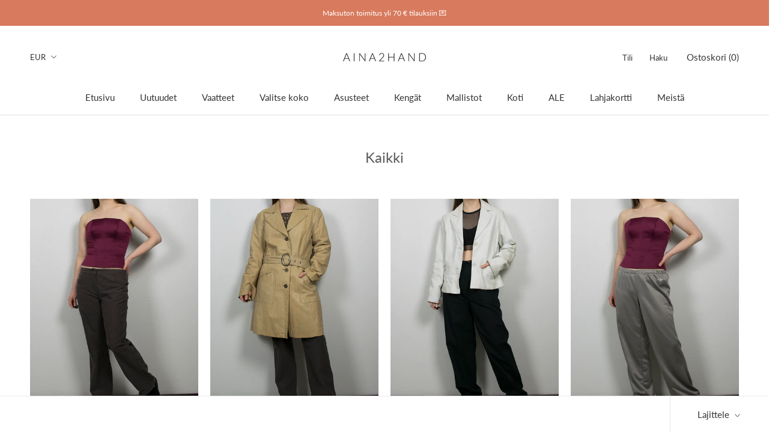

--- FILE ---
content_type: text/html; charset=utf-8
request_url: https://aina2hand.com/collections/kaikki?page=9
body_size: 22438
content:
<!doctype html>

<html class="no-js" lang="fi">
  <head>

<!-- Google tag (gtag.js) -->
<script async src="https://www.googletagmanager.com/gtag/js?id=G-0RTV05KGHH"></script>
<script>
  window.dataLayer = window.dataLayer || [];
  function gtag(){dataLayer.push(arguments);}
  gtag('js', new Date());

  gtag('config', 'G-0RTV05KGHH');
</script>





    <meta charset="utf-8"> 
    <meta http-equiv="X-UA-Compatible" content="IE=edge,chrome=1">
    <meta name="viewport" content="width=device-width, initial-scale=1.0, height=device-height, minimum-scale=1.0, user-scalable=0">
    <meta name="theme-color" content="">
    <meta name="facebook-domain-verification" content="14j29omevj8t9c8w3d69futebzc277" />
    <meta name="google-site-verification" content="D8e0kJJgL5oH8RNZS0-7eTcB1-rlhsEm75xQfNmmExs" />

    <title>
      Kaikki &ndash; Sivu 9 &ndash; Aina2hand 
    </title><link rel="canonical" href="https://aina2hand.com/collections/kaikki?page=9"><link rel="shortcut icon" href="//aina2hand.com/cdn/shop/files/favicon_32x32.png?v=1613521358" type="image/png"><meta name="robots" content="index, follow">
<meta name="googlebot" content="index, follow">
<meta name="description" content="Aina2hand , web shop for curated vintage clothes , verkkokauppa vintage ja second hand vaatteille, aina2hand.com" >
<meta name="google-site-verification" content="cUx873GYuTnneXAr7Y7S1VKY-rjyxBJX5222AnGxTjA" /><meta property="og:type" content="website">
  <meta property="og:title" content="Kaikki">
  <meta property="og:image" content="http://aina2hand.com/cdn/shop/files/ruskeathousut3_grande.jpg?v=1713978283">
  <meta property="og:image:secure_url" content="https://aina2hand.com/cdn/shop/files/ruskeathousut3_grande.jpg?v=1713978283"><meta property="og:url" content="https://aina2hand.com/collections/kaikki?page=9">
<meta property="og:site_name" content="Aina2hand "><meta name="twitter:card" content="summary"><meta name="twitter:title" content="Kaikki">
  <meta name="twitter:description" content="">
  <meta name="twitter:image" content="https://aina2hand.com/cdn/shop/files/ruskeathousut3_600x600_crop_center.jpg?v=1713978283">

    







	<script>window.performance && window.performance.mark && window.performance.mark('shopify.content_for_header.start');</script><meta name="google-site-verification" content="cUx873GYuTnneXAr7Y7S1VKY-rjyxBJX5222AnGxTjA">
<meta id="shopify-digital-wallet" name="shopify-digital-wallet" content="/24581505098/digital_wallets/dialog">
<meta name="shopify-checkout-api-token" content="98521b379cc62957372e2b72709a041d">
<meta id="in-context-paypal-metadata" data-shop-id="24581505098" data-venmo-supported="false" data-environment="production" data-locale="en_US" data-paypal-v4="true" data-currency="EUR">
<link rel="alternate" type="application/atom+xml" title="Feed" href="/collections/kaikki.atom" />
<link rel="prev" href="/collections/kaikki?page=8">
<link rel="next" href="/collections/kaikki?page=10">
<link rel="alternate" type="application/json+oembed" href="https://aina2hand.com/collections/kaikki.oembed?page=9">
<script async="async" src="/checkouts/internal/preloads.js?locale=fi-FI"></script>
<link rel="preconnect" href="https://shop.app" crossorigin="anonymous">
<script async="async" src="https://shop.app/checkouts/internal/preloads.js?locale=fi-FI&shop_id=24581505098" crossorigin="anonymous"></script>
<script id="apple-pay-shop-capabilities" type="application/json">{"shopId":24581505098,"countryCode":"FI","currencyCode":"EUR","merchantCapabilities":["supports3DS"],"merchantId":"gid:\/\/shopify\/Shop\/24581505098","merchantName":"Aina2hand ","requiredBillingContactFields":["postalAddress","email","phone"],"requiredShippingContactFields":["postalAddress","email","phone"],"shippingType":"shipping","supportedNetworks":["visa","maestro","masterCard","amex"],"total":{"type":"pending","label":"Aina2hand ","amount":"1.00"},"shopifyPaymentsEnabled":true,"supportsSubscriptions":true}</script>
<script id="shopify-features" type="application/json">{"accessToken":"98521b379cc62957372e2b72709a041d","betas":["rich-media-storefront-analytics"],"domain":"aina2hand.com","predictiveSearch":true,"shopId":24581505098,"locale":"fi"}</script>
<script>var Shopify = Shopify || {};
Shopify.shop = "opw-hki-karoliina-viitasalo.myshopify.com";
Shopify.locale = "fi";
Shopify.currency = {"active":"EUR","rate":"1.0"};
Shopify.country = "FI";
Shopify.theme = {"name":"Prestige","id":74545627210,"schema_name":"Prestige","schema_version":"4.3.0","theme_store_id":855,"role":"main"};
Shopify.theme.handle = "null";
Shopify.theme.style = {"id":null,"handle":null};
Shopify.cdnHost = "aina2hand.com/cdn";
Shopify.routes = Shopify.routes || {};
Shopify.routes.root = "/";</script>
<script type="module">!function(o){(o.Shopify=o.Shopify||{}).modules=!0}(window);</script>
<script>!function(o){function n(){var o=[];function n(){o.push(Array.prototype.slice.apply(arguments))}return n.q=o,n}var t=o.Shopify=o.Shopify||{};t.loadFeatures=n(),t.autoloadFeatures=n()}(window);</script>
<script>
  window.ShopifyPay = window.ShopifyPay || {};
  window.ShopifyPay.apiHost = "shop.app\/pay";
  window.ShopifyPay.redirectState = null;
</script>
<script id="shop-js-analytics" type="application/json">{"pageType":"collection"}</script>
<script defer="defer" async type="module" src="//aina2hand.com/cdn/shopifycloud/shop-js/modules/v2/client.init-shop-cart-sync_DIlT3n9P.fi.esm.js"></script>
<script defer="defer" async type="module" src="//aina2hand.com/cdn/shopifycloud/shop-js/modules/v2/chunk.common_B_sBYa7Y.esm.js"></script>
<script type="module">
  await import("//aina2hand.com/cdn/shopifycloud/shop-js/modules/v2/client.init-shop-cart-sync_DIlT3n9P.fi.esm.js");
await import("//aina2hand.com/cdn/shopifycloud/shop-js/modules/v2/chunk.common_B_sBYa7Y.esm.js");

  window.Shopify.SignInWithShop?.initShopCartSync?.({"fedCMEnabled":true,"windoidEnabled":true});

</script>
<script>
  window.Shopify = window.Shopify || {};
  if (!window.Shopify.featureAssets) window.Shopify.featureAssets = {};
  window.Shopify.featureAssets['shop-js'] = {"shop-cart-sync":["modules/v2/client.shop-cart-sync_DCrkzINw.fi.esm.js","modules/v2/chunk.common_B_sBYa7Y.esm.js"],"init-fed-cm":["modules/v2/client.init-fed-cm_Bm_acEO-.fi.esm.js","modules/v2/chunk.common_B_sBYa7Y.esm.js"],"shop-button":["modules/v2/client.shop-button_C_fd1Hr5.fi.esm.js","modules/v2/chunk.common_B_sBYa7Y.esm.js"],"init-windoid":["modules/v2/client.init-windoid_B80w6I4V.fi.esm.js","modules/v2/chunk.common_B_sBYa7Y.esm.js"],"shop-cash-offers":["modules/v2/client.shop-cash-offers_CDxnU6zt.fi.esm.js","modules/v2/chunk.common_B_sBYa7Y.esm.js","modules/v2/chunk.modal_W90vkUcn.esm.js"],"shop-toast-manager":["modules/v2/client.shop-toast-manager_CB2a5ZP4.fi.esm.js","modules/v2/chunk.common_B_sBYa7Y.esm.js"],"init-shop-email-lookup-coordinator":["modules/v2/client.init-shop-email-lookup-coordinator_DOGEygcz.fi.esm.js","modules/v2/chunk.common_B_sBYa7Y.esm.js"],"pay-button":["modules/v2/client.pay-button_B1VJcZve.fi.esm.js","modules/v2/chunk.common_B_sBYa7Y.esm.js"],"avatar":["modules/v2/client.avatar_BTnouDA3.fi.esm.js"],"init-shop-cart-sync":["modules/v2/client.init-shop-cart-sync_DIlT3n9P.fi.esm.js","modules/v2/chunk.common_B_sBYa7Y.esm.js"],"shop-login-button":["modules/v2/client.shop-login-button_BrIaPCuM.fi.esm.js","modules/v2/chunk.common_B_sBYa7Y.esm.js","modules/v2/chunk.modal_W90vkUcn.esm.js"],"init-customer-accounts-sign-up":["modules/v2/client.init-customer-accounts-sign-up_IHf-tM1p.fi.esm.js","modules/v2/client.shop-login-button_BrIaPCuM.fi.esm.js","modules/v2/chunk.common_B_sBYa7Y.esm.js","modules/v2/chunk.modal_W90vkUcn.esm.js"],"init-shop-for-new-customer-accounts":["modules/v2/client.init-shop-for-new-customer-accounts_WrGN1_8b.fi.esm.js","modules/v2/client.shop-login-button_BrIaPCuM.fi.esm.js","modules/v2/chunk.common_B_sBYa7Y.esm.js","modules/v2/chunk.modal_W90vkUcn.esm.js"],"init-customer-accounts":["modules/v2/client.init-customer-accounts_BRdbQn9I.fi.esm.js","modules/v2/client.shop-login-button_BrIaPCuM.fi.esm.js","modules/v2/chunk.common_B_sBYa7Y.esm.js","modules/v2/chunk.modal_W90vkUcn.esm.js"],"shop-follow-button":["modules/v2/client.shop-follow-button_BrOBksKU.fi.esm.js","modules/v2/chunk.common_B_sBYa7Y.esm.js","modules/v2/chunk.modal_W90vkUcn.esm.js"],"lead-capture":["modules/v2/client.lead-capture_5qCozaXk.fi.esm.js","modules/v2/chunk.common_B_sBYa7Y.esm.js","modules/v2/chunk.modal_W90vkUcn.esm.js"],"checkout-modal":["modules/v2/client.checkout-modal__nfvqBpF.fi.esm.js","modules/v2/chunk.common_B_sBYa7Y.esm.js","modules/v2/chunk.modal_W90vkUcn.esm.js"],"shop-login":["modules/v2/client.shop-login_9qb1EQEV.fi.esm.js","modules/v2/chunk.common_B_sBYa7Y.esm.js","modules/v2/chunk.modal_W90vkUcn.esm.js"],"payment-terms":["modules/v2/client.payment-terms_CqM88fjE.fi.esm.js","modules/v2/chunk.common_B_sBYa7Y.esm.js","modules/v2/chunk.modal_W90vkUcn.esm.js"]};
</script>
<script>(function() {
  var isLoaded = false;
  function asyncLoad() {
    if (isLoaded) return;
    isLoaded = true;
    var urls = ["https:\/\/chimpstatic.com\/mcjs-connected\/js\/users\/9973881782c363bd741fbf800\/77513e47ad7db0ecec0463e32.js?shop=opw-hki-karoliina-viitasalo.myshopify.com","https:\/\/cdn1.stamped.io\/files\/widget.min.js?shop=opw-hki-karoliina-viitasalo.myshopify.com","https:\/\/gdprcdn.b-cdn.net\/js\/gdpr_cookie_consent.min.js?shop=opw-hki-karoliina-viitasalo.myshopify.com","https:\/\/dashboard.mailerlite.com\/shopify\/4174\/378334?shop=opw-hki-karoliina-viitasalo.myshopify.com","https:\/\/static.klaviyo.com\/onsite\/js\/Psva7V\/klaviyo.js?company_id=Psva7V\u0026shop=opw-hki-karoliina-viitasalo.myshopify.com","https:\/\/storage.nfcube.com\/instafeed-512c3fdf747a150b55d0cc846c614151.js?shop=opw-hki-karoliina-viitasalo.myshopify.com","https:\/\/omnisnippet1.com\/platforms\/shopify.js?source=scriptTag\u0026v=2025-05-15T12\u0026shop=opw-hki-karoliina-viitasalo.myshopify.com"];
    for (var i = 0; i < urls.length; i++) {
      var s = document.createElement('script');
      s.type = 'text/javascript';
      s.async = true;
      s.src = urls[i];
      var x = document.getElementsByTagName('script')[0];
      x.parentNode.insertBefore(s, x);
    }
  };
  if(window.attachEvent) {
    window.attachEvent('onload', asyncLoad);
  } else {
    window.addEventListener('load', asyncLoad, false);
  }
})();</script>
<script id="__st">var __st={"a":24581505098,"offset":7200,"reqid":"280df6b6-d95b-4e96-ad60-0d13a95ba425-1768956084","pageurl":"aina2hand.com\/collections\/kaikki?page=9","u":"26242289389b","p":"collection","rtyp":"collection","rid":266235576509};</script>
<script>window.ShopifyPaypalV4VisibilityTracking = true;</script>
<script id="captcha-bootstrap">!function(){'use strict';const t='contact',e='account',n='new_comment',o=[[t,t],['blogs',n],['comments',n],[t,'customer']],c=[[e,'customer_login'],[e,'guest_login'],[e,'recover_customer_password'],[e,'create_customer']],r=t=>t.map((([t,e])=>`form[action*='/${t}']:not([data-nocaptcha='true']) input[name='form_type'][value='${e}']`)).join(','),a=t=>()=>t?[...document.querySelectorAll(t)].map((t=>t.form)):[];function s(){const t=[...o],e=r(t);return a(e)}const i='password',u='form_key',d=['recaptcha-v3-token','g-recaptcha-response','h-captcha-response',i],f=()=>{try{return window.sessionStorage}catch{return}},m='__shopify_v',_=t=>t.elements[u];function p(t,e,n=!1){try{const o=window.sessionStorage,c=JSON.parse(o.getItem(e)),{data:r}=function(t){const{data:e,action:n}=t;return t[m]||n?{data:e,action:n}:{data:t,action:n}}(c);for(const[e,n]of Object.entries(r))t.elements[e]&&(t.elements[e].value=n);n&&o.removeItem(e)}catch(o){console.error('form repopulation failed',{error:o})}}const l='form_type',E='cptcha';function T(t){t.dataset[E]=!0}const w=window,h=w.document,L='Shopify',v='ce_forms',y='captcha';let A=!1;((t,e)=>{const n=(g='f06e6c50-85a8-45c8-87d0-21a2b65856fe',I='https://cdn.shopify.com/shopifycloud/storefront-forms-hcaptcha/ce_storefront_forms_captcha_hcaptcha.v1.5.2.iife.js',D={infoText:'hCaptchan suojaama',privacyText:'Tietosuoja',termsText:'Ehdot'},(t,e,n)=>{const o=w[L][v],c=o.bindForm;if(c)return c(t,g,e,D).then(n);var r;o.q.push([[t,g,e,D],n]),r=I,A||(h.body.append(Object.assign(h.createElement('script'),{id:'captcha-provider',async:!0,src:r})),A=!0)});var g,I,D;w[L]=w[L]||{},w[L][v]=w[L][v]||{},w[L][v].q=[],w[L][y]=w[L][y]||{},w[L][y].protect=function(t,e){n(t,void 0,e),T(t)},Object.freeze(w[L][y]),function(t,e,n,w,h,L){const[v,y,A,g]=function(t,e,n){const i=e?o:[],u=t?c:[],d=[...i,...u],f=r(d),m=r(i),_=r(d.filter((([t,e])=>n.includes(e))));return[a(f),a(m),a(_),s()]}(w,h,L),I=t=>{const e=t.target;return e instanceof HTMLFormElement?e:e&&e.form},D=t=>v().includes(t);t.addEventListener('submit',(t=>{const e=I(t);if(!e)return;const n=D(e)&&!e.dataset.hcaptchaBound&&!e.dataset.recaptchaBound,o=_(e),c=g().includes(e)&&(!o||!o.value);(n||c)&&t.preventDefault(),c&&!n&&(function(t){try{if(!f())return;!function(t){const e=f();if(!e)return;const n=_(t);if(!n)return;const o=n.value;o&&e.removeItem(o)}(t);const e=Array.from(Array(32),(()=>Math.random().toString(36)[2])).join('');!function(t,e){_(t)||t.append(Object.assign(document.createElement('input'),{type:'hidden',name:u})),t.elements[u].value=e}(t,e),function(t,e){const n=f();if(!n)return;const o=[...t.querySelectorAll(`input[type='${i}']`)].map((({name:t})=>t)),c=[...d,...o],r={};for(const[a,s]of new FormData(t).entries())c.includes(a)||(r[a]=s);n.setItem(e,JSON.stringify({[m]:1,action:t.action,data:r}))}(t,e)}catch(e){console.error('failed to persist form',e)}}(e),e.submit())}));const S=(t,e)=>{t&&!t.dataset[E]&&(n(t,e.some((e=>e===t))),T(t))};for(const o of['focusin','change'])t.addEventListener(o,(t=>{const e=I(t);D(e)&&S(e,y())}));const B=e.get('form_key'),M=e.get(l),P=B&&M;t.addEventListener('DOMContentLoaded',(()=>{const t=y();if(P)for(const e of t)e.elements[l].value===M&&p(e,B);[...new Set([...A(),...v().filter((t=>'true'===t.dataset.shopifyCaptcha))])].forEach((e=>S(e,t)))}))}(h,new URLSearchParams(w.location.search),n,t,e,['guest_login'])})(!0,!0)}();</script>
<script integrity="sha256-4kQ18oKyAcykRKYeNunJcIwy7WH5gtpwJnB7kiuLZ1E=" data-source-attribution="shopify.loadfeatures" defer="defer" src="//aina2hand.com/cdn/shopifycloud/storefront/assets/storefront/load_feature-a0a9edcb.js" crossorigin="anonymous"></script>
<script crossorigin="anonymous" defer="defer" src="//aina2hand.com/cdn/shopifycloud/storefront/assets/shopify_pay/storefront-65b4c6d7.js?v=20250812"></script>
<script data-source-attribution="shopify.dynamic_checkout.dynamic.init">var Shopify=Shopify||{};Shopify.PaymentButton=Shopify.PaymentButton||{isStorefrontPortableWallets:!0,init:function(){window.Shopify.PaymentButton.init=function(){};var t=document.createElement("script");t.src="https://aina2hand.com/cdn/shopifycloud/portable-wallets/latest/portable-wallets.fi.js",t.type="module",document.head.appendChild(t)}};
</script>
<script data-source-attribution="shopify.dynamic_checkout.buyer_consent">
  function portableWalletsHideBuyerConsent(e){var t=document.getElementById("shopify-buyer-consent"),n=document.getElementById("shopify-subscription-policy-button");t&&n&&(t.classList.add("hidden"),t.setAttribute("aria-hidden","true"),n.removeEventListener("click",e))}function portableWalletsShowBuyerConsent(e){var t=document.getElementById("shopify-buyer-consent"),n=document.getElementById("shopify-subscription-policy-button");t&&n&&(t.classList.remove("hidden"),t.removeAttribute("aria-hidden"),n.addEventListener("click",e))}window.Shopify?.PaymentButton&&(window.Shopify.PaymentButton.hideBuyerConsent=portableWalletsHideBuyerConsent,window.Shopify.PaymentButton.showBuyerConsent=portableWalletsShowBuyerConsent);
</script>
<script data-source-attribution="shopify.dynamic_checkout.cart.bootstrap">document.addEventListener("DOMContentLoaded",(function(){function t(){return document.querySelector("shopify-accelerated-checkout-cart, shopify-accelerated-checkout")}if(t())Shopify.PaymentButton.init();else{new MutationObserver((function(e,n){t()&&(Shopify.PaymentButton.init(),n.disconnect())})).observe(document.body,{childList:!0,subtree:!0})}}));
</script>
<script id='scb4127' type='text/javascript' async='' src='https://aina2hand.com/cdn/shopifycloud/privacy-banner/storefront-banner.js'></script><link id="shopify-accelerated-checkout-styles" rel="stylesheet" media="screen" href="https://aina2hand.com/cdn/shopifycloud/portable-wallets/latest/accelerated-checkout-backwards-compat.css" crossorigin="anonymous">
<style id="shopify-accelerated-checkout-cart">
        #shopify-buyer-consent {
  margin-top: 1em;
  display: inline-block;
  width: 100%;
}

#shopify-buyer-consent.hidden {
  display: none;
}

#shopify-subscription-policy-button {
  background: none;
  border: none;
  padding: 0;
  text-decoration: underline;
  font-size: inherit;
  cursor: pointer;
}

#shopify-subscription-policy-button::before {
  box-shadow: none;
}

      </style>

<script>window.performance && window.performance.mark && window.performance.mark('shopify.content_for_header.end');</script>

    <link rel="stylesheet" href="//aina2hand.com/cdn/shop/t/2/assets/theme.scss.css?v=138443160066158988531762365627">

    <script>
      // This allows to expose several variables to the global scope, to be used in scripts
      window.theme = {
        template: "collection",
        shopCurrency: "EUR",
        moneyFormat: "€{{amount_with_comma_separator}}",
        moneyWithCurrencyFormat: "€{{amount_with_comma_separator}} EUR",
        useNativeMultiCurrency: true,
        currencyConversionEnabled: false,
        currencyConversionMoneyFormat: "money_format",
        currencyConversionRoundAmounts: true,
        productImageSize: "natural",
        searchMode: "product,article",
        showPageTransition: false,
        showElementStaggering: true,
        showImageZooming: false
      };

      window.languages = {
        cartAddNote: "Lisää viesti",
        cartEditNote: "Muokkaa viestiä",
        productImageLoadingError: "",
        productFormAddToCart: "Lisää ostoskoriin",
        productFormUnavailable: "Ei saatavilla",
        productFormSoldOut: "Loppuunmyyty",
        shippingEstimatorOneResult: "1 vaihtoehto saatavilla:",
        shippingEstimatorMoreResults: "{{count}} vaihtoehtoa saatavilla:",
        shippingEstimatorNoResults: "Toimitustapaa ei löydetty"
      };

      window.lazySizesConfig = {
        loadHidden: false,
        hFac: 0.5,
        expFactor: 2,
        ricTimeout: 150,
        lazyClass: 'Image--lazyLoad',
        loadingClass: 'Image--lazyLoading',
        loadedClass: 'Image--lazyLoaded'
      };

      document.documentElement.className = document.documentElement.className.replace('no-js', 'js');
      document.documentElement.style.setProperty('--window-height', window.innerHeight + 'px');

      // We do a quick detection of some features (we could use Modernizr but for so little...)
      (function() {
        document.documentElement.className += ((window.CSS && window.CSS.supports('(position: sticky) or (position: -webkit-sticky)')) ? ' supports-sticky' : ' no-supports-sticky');
        document.documentElement.className += (window.matchMedia('(-moz-touch-enabled: 1), (hover: none)')).matches ? ' no-supports-hover' : ' supports-hover';
      }());

      // This code is done to force reload the page when the back button is hit (which allows to fix stale data on cart, for instance)
      if (performance.navigation.type === 2) {
        location.reload(true);
      }
    </script>

    <script src="//aina2hand.com/cdn/shop/t/2/assets/lazysizes.min.js?v=174358363404432586981562156554" async></script>

    
<script src="https://polyfill-fastly.net/v3/polyfill.min.js?unknown=polyfill&features=fetch,Element.prototype.closest,Element.prototype.remove,Element.prototype.classList,Array.prototype.includes,Array.prototype.fill,Object.assign,CustomEvent,IntersectionObserver,IntersectionObserverEntry,URL" defer></script>
    <script src="//aina2hand.com/cdn/shop/t/2/assets/libs.min.js?v=88466822118989791001562156554" defer></script>
    <script src="//aina2hand.com/cdn/shop/t/2/assets/theme.min.js?v=39550739855746966521562156555" defer></script>
    <script src="//aina2hand.com/cdn/shop/t/2/assets/custom.js?v=8814717088703906631562156554" defer></script>

    
<!--     Samita -->
    <script>

  window.Samita = window.Samita || {}
  Samita.ProductLabelsParams = Samita.ProductLabelsParams || {}
  Samita.ProductLabelsParams.selectors = {
    productImageSelectors : [".AspectRatio > img"]
  }
  
  </script>
<!--     end -->
  <link href="https://monorail-edge.shopifysvc.com" rel="dns-prefetch">
<script>(function(){if ("sendBeacon" in navigator && "performance" in window) {try {var session_token_from_headers = performance.getEntriesByType('navigation')[0].serverTiming.find(x => x.name == '_s').description;} catch {var session_token_from_headers = undefined;}var session_cookie_matches = document.cookie.match(/_shopify_s=([^;]*)/);var session_token_from_cookie = session_cookie_matches && session_cookie_matches.length === 2 ? session_cookie_matches[1] : "";var session_token = session_token_from_headers || session_token_from_cookie || "";function handle_abandonment_event(e) {var entries = performance.getEntries().filter(function(entry) {return /monorail-edge.shopifysvc.com/.test(entry.name);});if (!window.abandonment_tracked && entries.length === 0) {window.abandonment_tracked = true;var currentMs = Date.now();var navigation_start = performance.timing.navigationStart;var payload = {shop_id: 24581505098,url: window.location.href,navigation_start,duration: currentMs - navigation_start,session_token,page_type: "collection"};window.navigator.sendBeacon("https://monorail-edge.shopifysvc.com/v1/produce", JSON.stringify({schema_id: "online_store_buyer_site_abandonment/1.1",payload: payload,metadata: {event_created_at_ms: currentMs,event_sent_at_ms: currentMs}}));}}window.addEventListener('pagehide', handle_abandonment_event);}}());</script>
<script id="web-pixels-manager-setup">(function e(e,d,r,n,o){if(void 0===o&&(o={}),!Boolean(null===(a=null===(i=window.Shopify)||void 0===i?void 0:i.analytics)||void 0===a?void 0:a.replayQueue)){var i,a;window.Shopify=window.Shopify||{};var t=window.Shopify;t.analytics=t.analytics||{};var s=t.analytics;s.replayQueue=[],s.publish=function(e,d,r){return s.replayQueue.push([e,d,r]),!0};try{self.performance.mark("wpm:start")}catch(e){}var l=function(){var e={modern:/Edge?\/(1{2}[4-9]|1[2-9]\d|[2-9]\d{2}|\d{4,})\.\d+(\.\d+|)|Firefox\/(1{2}[4-9]|1[2-9]\d|[2-9]\d{2}|\d{4,})\.\d+(\.\d+|)|Chrom(ium|e)\/(9{2}|\d{3,})\.\d+(\.\d+|)|(Maci|X1{2}).+ Version\/(15\.\d+|(1[6-9]|[2-9]\d|\d{3,})\.\d+)([,.]\d+|)( \(\w+\)|)( Mobile\/\w+|) Safari\/|Chrome.+OPR\/(9{2}|\d{3,})\.\d+\.\d+|(CPU[ +]OS|iPhone[ +]OS|CPU[ +]iPhone|CPU IPhone OS|CPU iPad OS)[ +]+(15[._]\d+|(1[6-9]|[2-9]\d|\d{3,})[._]\d+)([._]\d+|)|Android:?[ /-](13[3-9]|1[4-9]\d|[2-9]\d{2}|\d{4,})(\.\d+|)(\.\d+|)|Android.+Firefox\/(13[5-9]|1[4-9]\d|[2-9]\d{2}|\d{4,})\.\d+(\.\d+|)|Android.+Chrom(ium|e)\/(13[3-9]|1[4-9]\d|[2-9]\d{2}|\d{4,})\.\d+(\.\d+|)|SamsungBrowser\/([2-9]\d|\d{3,})\.\d+/,legacy:/Edge?\/(1[6-9]|[2-9]\d|\d{3,})\.\d+(\.\d+|)|Firefox\/(5[4-9]|[6-9]\d|\d{3,})\.\d+(\.\d+|)|Chrom(ium|e)\/(5[1-9]|[6-9]\d|\d{3,})\.\d+(\.\d+|)([\d.]+$|.*Safari\/(?![\d.]+ Edge\/[\d.]+$))|(Maci|X1{2}).+ Version\/(10\.\d+|(1[1-9]|[2-9]\d|\d{3,})\.\d+)([,.]\d+|)( \(\w+\)|)( Mobile\/\w+|) Safari\/|Chrome.+OPR\/(3[89]|[4-9]\d|\d{3,})\.\d+\.\d+|(CPU[ +]OS|iPhone[ +]OS|CPU[ +]iPhone|CPU IPhone OS|CPU iPad OS)[ +]+(10[._]\d+|(1[1-9]|[2-9]\d|\d{3,})[._]\d+)([._]\d+|)|Android:?[ /-](13[3-9]|1[4-9]\d|[2-9]\d{2}|\d{4,})(\.\d+|)(\.\d+|)|Mobile Safari.+OPR\/([89]\d|\d{3,})\.\d+\.\d+|Android.+Firefox\/(13[5-9]|1[4-9]\d|[2-9]\d{2}|\d{4,})\.\d+(\.\d+|)|Android.+Chrom(ium|e)\/(13[3-9]|1[4-9]\d|[2-9]\d{2}|\d{4,})\.\d+(\.\d+|)|Android.+(UC? ?Browser|UCWEB|U3)[ /]?(15\.([5-9]|\d{2,})|(1[6-9]|[2-9]\d|\d{3,})\.\d+)\.\d+|SamsungBrowser\/(5\.\d+|([6-9]|\d{2,})\.\d+)|Android.+MQ{2}Browser\/(14(\.(9|\d{2,})|)|(1[5-9]|[2-9]\d|\d{3,})(\.\d+|))(\.\d+|)|K[Aa][Ii]OS\/(3\.\d+|([4-9]|\d{2,})\.\d+)(\.\d+|)/},d=e.modern,r=e.legacy,n=navigator.userAgent;return n.match(d)?"modern":n.match(r)?"legacy":"unknown"}(),u="modern"===l?"modern":"legacy",c=(null!=n?n:{modern:"",legacy:""})[u],f=function(e){return[e.baseUrl,"/wpm","/b",e.hashVersion,"modern"===e.buildTarget?"m":"l",".js"].join("")}({baseUrl:d,hashVersion:r,buildTarget:u}),m=function(e){var d=e.version,r=e.bundleTarget,n=e.surface,o=e.pageUrl,i=e.monorailEndpoint;return{emit:function(e){var a=e.status,t=e.errorMsg,s=(new Date).getTime(),l=JSON.stringify({metadata:{event_sent_at_ms:s},events:[{schema_id:"web_pixels_manager_load/3.1",payload:{version:d,bundle_target:r,page_url:o,status:a,surface:n,error_msg:t},metadata:{event_created_at_ms:s}}]});if(!i)return console&&console.warn&&console.warn("[Web Pixels Manager] No Monorail endpoint provided, skipping logging."),!1;try{return self.navigator.sendBeacon.bind(self.navigator)(i,l)}catch(e){}var u=new XMLHttpRequest;try{return u.open("POST",i,!0),u.setRequestHeader("Content-Type","text/plain"),u.send(l),!0}catch(e){return console&&console.warn&&console.warn("[Web Pixels Manager] Got an unhandled error while logging to Monorail."),!1}}}}({version:r,bundleTarget:l,surface:e.surface,pageUrl:self.location.href,monorailEndpoint:e.monorailEndpoint});try{o.browserTarget=l,function(e){var d=e.src,r=e.async,n=void 0===r||r,o=e.onload,i=e.onerror,a=e.sri,t=e.scriptDataAttributes,s=void 0===t?{}:t,l=document.createElement("script"),u=document.querySelector("head"),c=document.querySelector("body");if(l.async=n,l.src=d,a&&(l.integrity=a,l.crossOrigin="anonymous"),s)for(var f in s)if(Object.prototype.hasOwnProperty.call(s,f))try{l.dataset[f]=s[f]}catch(e){}if(o&&l.addEventListener("load",o),i&&l.addEventListener("error",i),u)u.appendChild(l);else{if(!c)throw new Error("Did not find a head or body element to append the script");c.appendChild(l)}}({src:f,async:!0,onload:function(){if(!function(){var e,d;return Boolean(null===(d=null===(e=window.Shopify)||void 0===e?void 0:e.analytics)||void 0===d?void 0:d.initialized)}()){var d=window.webPixelsManager.init(e)||void 0;if(d){var r=window.Shopify.analytics;r.replayQueue.forEach((function(e){var r=e[0],n=e[1],o=e[2];d.publishCustomEvent(r,n,o)})),r.replayQueue=[],r.publish=d.publishCustomEvent,r.visitor=d.visitor,r.initialized=!0}}},onerror:function(){return m.emit({status:"failed",errorMsg:"".concat(f," has failed to load")})},sri:function(e){var d=/^sha384-[A-Za-z0-9+/=]+$/;return"string"==typeof e&&d.test(e)}(c)?c:"",scriptDataAttributes:o}),m.emit({status:"loading"})}catch(e){m.emit({status:"failed",errorMsg:(null==e?void 0:e.message)||"Unknown error"})}}})({shopId: 24581505098,storefrontBaseUrl: "https://aina2hand.com",extensionsBaseUrl: "https://extensions.shopifycdn.com/cdn/shopifycloud/web-pixels-manager",monorailEndpoint: "https://monorail-edge.shopifysvc.com/unstable/produce_batch",surface: "storefront-renderer",enabledBetaFlags: ["2dca8a86"],webPixelsConfigList: [{"id":"1693745490","configuration":"{\"apiURL\":\"https:\/\/api.omnisend.com\",\"appURL\":\"https:\/\/app.omnisend.com\",\"brandID\":\"65d0918573c08017bfba06c3\",\"trackingURL\":\"https:\/\/wt.omnisendlink.com\"}","eventPayloadVersion":"v1","runtimeContext":"STRICT","scriptVersion":"aa9feb15e63a302383aa48b053211bbb","type":"APP","apiClientId":186001,"privacyPurposes":["ANALYTICS","MARKETING","SALE_OF_DATA"],"dataSharingAdjustments":{"protectedCustomerApprovalScopes":["read_customer_address","read_customer_email","read_customer_name","read_customer_personal_data","read_customer_phone"]}},{"id":"1080820050","configuration":"{\"config\":\"{\\\"google_tag_ids\\\":[\\\"G-0RTV05KGHH\\\",\\\"GT-T9BTSWG\\\",\\\"G-354761049\\\"],\\\"target_country\\\":\\\"FI\\\",\\\"gtag_events\\\":[{\\\"type\\\":\\\"begin_checkout\\\",\\\"action_label\\\":[\\\"G-0RTV05KGHH\\\",\\\"G-354761049\\\"]},{\\\"type\\\":\\\"search\\\",\\\"action_label\\\":[\\\"G-0RTV05KGHH\\\",\\\"G-354761049\\\"]},{\\\"type\\\":\\\"view_item\\\",\\\"action_label\\\":[\\\"G-0RTV05KGHH\\\",\\\"MC-YBNBW7XFSR\\\",\\\"G-354761049\\\"]},{\\\"type\\\":\\\"purchase\\\",\\\"action_label\\\":[\\\"G-0RTV05KGHH\\\",\\\"MC-YBNBW7XFSR\\\",\\\"G-354761049\\\"]},{\\\"type\\\":\\\"page_view\\\",\\\"action_label\\\":[\\\"G-0RTV05KGHH\\\",\\\"MC-YBNBW7XFSR\\\",\\\"G-354761049\\\"]},{\\\"type\\\":\\\"add_payment_info\\\",\\\"action_label\\\":[\\\"G-0RTV05KGHH\\\",\\\"G-354761049\\\"]},{\\\"type\\\":\\\"add_to_cart\\\",\\\"action_label\\\":[\\\"G-0RTV05KGHH\\\",\\\"G-354761049\\\"]}],\\\"enable_monitoring_mode\\\":false}\"}","eventPayloadVersion":"v1","runtimeContext":"OPEN","scriptVersion":"b2a88bafab3e21179ed38636efcd8a93","type":"APP","apiClientId":1780363,"privacyPurposes":[],"dataSharingAdjustments":{"protectedCustomerApprovalScopes":["read_customer_address","read_customer_email","read_customer_name","read_customer_personal_data","read_customer_phone"]}},{"id":"287211858","configuration":"{\"pixel_id\":\"586991551873450\",\"pixel_type\":\"facebook_pixel\",\"metaapp_system_user_token\":\"-\"}","eventPayloadVersion":"v1","runtimeContext":"OPEN","scriptVersion":"ca16bc87fe92b6042fbaa3acc2fbdaa6","type":"APP","apiClientId":2329312,"privacyPurposes":["ANALYTICS","MARKETING","SALE_OF_DATA"],"dataSharingAdjustments":{"protectedCustomerApprovalScopes":["read_customer_address","read_customer_email","read_customer_name","read_customer_personal_data","read_customer_phone"]}},{"id":"162201938","configuration":"{\"tagID\":\"2613587754418\"}","eventPayloadVersion":"v1","runtimeContext":"STRICT","scriptVersion":"18031546ee651571ed29edbe71a3550b","type":"APP","apiClientId":3009811,"privacyPurposes":["ANALYTICS","MARKETING","SALE_OF_DATA"],"dataSharingAdjustments":{"protectedCustomerApprovalScopes":["read_customer_address","read_customer_email","read_customer_name","read_customer_personal_data","read_customer_phone"]}},{"id":"shopify-app-pixel","configuration":"{}","eventPayloadVersion":"v1","runtimeContext":"STRICT","scriptVersion":"0450","apiClientId":"shopify-pixel","type":"APP","privacyPurposes":["ANALYTICS","MARKETING"]},{"id":"shopify-custom-pixel","eventPayloadVersion":"v1","runtimeContext":"LAX","scriptVersion":"0450","apiClientId":"shopify-pixel","type":"CUSTOM","privacyPurposes":["ANALYTICS","MARKETING"]}],isMerchantRequest: false,initData: {"shop":{"name":"Aina2hand ","paymentSettings":{"currencyCode":"EUR"},"myshopifyDomain":"opw-hki-karoliina-viitasalo.myshopify.com","countryCode":"FI","storefrontUrl":"https:\/\/aina2hand.com"},"customer":null,"cart":null,"checkout":null,"productVariants":[],"purchasingCompany":null},},"https://aina2hand.com/cdn","fcfee988w5aeb613cpc8e4bc33m6693e112",{"modern":"","legacy":""},{"shopId":"24581505098","storefrontBaseUrl":"https:\/\/aina2hand.com","extensionBaseUrl":"https:\/\/extensions.shopifycdn.com\/cdn\/shopifycloud\/web-pixels-manager","surface":"storefront-renderer","enabledBetaFlags":"[\"2dca8a86\"]","isMerchantRequest":"false","hashVersion":"fcfee988w5aeb613cpc8e4bc33m6693e112","publish":"custom","events":"[[\"page_viewed\",{}],[\"collection_viewed\",{\"collection\":{\"id\":\"266235576509\",\"title\":\"Kaikki\",\"productVariants\":[{\"price\":{\"amount\":35.0,\"currencyCode\":\"EUR\"},\"product\":{\"title\":\"Haaleanruskeat suorat vintage-housut, S-M\",\"vendor\":\"Aina2hand\",\"id\":\"8871149142354\",\"untranslatedTitle\":\"Haaleanruskeat suorat vintage-housut, S-M\",\"url\":\"\/products\/haaleanruskeat-suorat-vintage-housut-s-m\",\"type\":\"\"},\"id\":\"48071684555090\",\"image\":{\"src\":\"\/\/aina2hand.com\/cdn\/shop\/files\/ruskeathousut3.jpg?v=1713978283\"},\"sku\":\"\",\"title\":\"Default Title\",\"untranslatedTitle\":\"Default Title\"},{\"price\":{\"amount\":48.0,\"currencyCode\":\"EUR\"},\"product\":{\"title\":\"Vaaleanbeige pitkä vintage-nahkatrenssi, M\",\"vendor\":\"Aina2hand\",\"id\":\"8871111983442\",\"untranslatedTitle\":\"Vaaleanbeige pitkä vintage-nahkatrenssi, M\",\"url\":\"\/products\/vaaleanbeige-pitka-vintage-nahkatrenssi-m\",\"type\":\"\"},\"id\":\"48071448756562\",\"image\":{\"src\":\"\/\/aina2hand.com\/cdn\/shop\/files\/beigenahkatrenssi5.jpg?v=1713977887\"},\"sku\":\"\",\"title\":\"Default Title\",\"untranslatedTitle\":\"Default Title\"},{\"price\":{\"amount\":59.0,\"currencyCode\":\"EUR\"},\"product\":{\"title\":\"Valkoinen vintage-nahkatakki, M\",\"vendor\":\"Aina2hand\",\"id\":\"8871068696914\",\"untranslatedTitle\":\"Valkoinen vintage-nahkatakki, M\",\"url\":\"\/products\/valkoinen-vintage-nahkatakki-m\",\"type\":\"\"},\"id\":\"48071240122706\",\"image\":{\"src\":\"\/\/aina2hand.com\/cdn\/shop\/files\/valkoinennahkatakki4.jpg?v=1713977313\"},\"sku\":\"\",\"title\":\"Default Title\",\"untranslatedTitle\":\"Default Title\"},{\"price\":{\"amount\":24.0,\"currencyCode\":\"EUR\"},\"product\":{\"title\":\"Hopeiset Umbron vintage-verkkahousut, S\",\"vendor\":\"Aina2hand\",\"id\":\"8871012696402\",\"untranslatedTitle\":\"Hopeiset Umbron vintage-verkkahousut, S\",\"url\":\"\/products\/hopeiset-umbron-vintage-verkkahousut-s\",\"type\":\"\"},\"id\":\"48070877282642\",\"image\":{\"src\":\"\/\/aina2hand.com\/cdn\/shop\/files\/verkkarit3.jpg?v=1713976485\"},\"sku\":\"\",\"title\":\"Default Title\",\"untranslatedTitle\":\"Default Title\"},{\"price\":{\"amount\":28.0,\"currencyCode\":\"EUR\"},\"product\":{\"title\":\"Petroolinsininen vintage-maksihame, S-M\",\"vendor\":\"Aina2hand\",\"id\":\"8870972227922\",\"untranslatedTitle\":\"Petroolinsininen vintage-maksihame, S-M\",\"url\":\"\/products\/petroolinsininen-vintage-maksihame-s-m\",\"type\":\"\"},\"id\":\"48070654427474\",\"image\":{\"src\":\"\/\/aina2hand.com\/cdn\/shop\/files\/sinhame3.jpg?v=1713975979\"},\"sku\":\"\",\"title\":\"Default Title\",\"untranslatedTitle\":\"Default Title\"},{\"price\":{\"amount\":23.0,\"currencyCode\":\"EUR\"},\"product\":{\"title\":\"Vaalea vintage-paita, L\",\"vendor\":\"Aina2hand\",\"id\":\"8870952272210\",\"untranslatedTitle\":\"Vaalea vintage-paita, L\",\"url\":\"\/products\/vaalea-vintage-paita-l\",\"type\":\"\"},\"id\":\"48070618906962\",\"image\":{\"src\":\"\/\/aina2hand.com\/cdn\/shop\/files\/beigepaita4.jpg?v=1713975740\"},\"sku\":\"\",\"title\":\"Default Title\",\"untranslatedTitle\":\"Default Title\"},{\"price\":{\"amount\":24.0,\"currencyCode\":\"EUR\"},\"product\":{\"title\":\"Vaaleansininen käärmekuosinen vintage-paita, L\",\"vendor\":\"Aina2hand\",\"id\":\"8833267532114\",\"untranslatedTitle\":\"Vaaleansininen käärmekuosinen vintage-paita, L\",\"url\":\"\/products\/vaaleansininen-kaarmekuosinen-vintage-paita-l\",\"type\":\"\"},\"id\":\"47985085677906\",\"image\":{\"src\":\"\/\/aina2hand.com\/cdn\/shop\/files\/kaarmepaita1.jpg?v=1712915533\"},\"sku\":\"\",\"title\":\"Default Title\",\"untranslatedTitle\":\"Default Title\"},{\"price\":{\"amount\":62.0,\"currencyCode\":\"EUR\"},\"product\":{\"title\":\"Musta patinoitunut nahkatakki, L-XL\",\"vendor\":\"Aina2hand\",\"id\":\"8833262747986\",\"untranslatedTitle\":\"Musta patinoitunut nahkatakki, L-XL\",\"url\":\"\/products\/musta-patinoitunut-nahkatakki-l-xl\",\"type\":\"\"},\"id\":\"47985072603474\",\"image\":{\"src\":\"\/\/aina2hand.com\/cdn\/shop\/files\/mustanahkatakki5.jpg?v=1712915249\"},\"sku\":\"\",\"title\":\"Default Title\",\"untranslatedTitle\":\"Default Title\"},{\"price\":{\"amount\":19.0,\"currencyCode\":\"EUR\"},\"product\":{\"title\":\"Salvianvihreä vintage-hame, XS\",\"vendor\":\"Aina2hand\",\"id\":\"8833233453394\",\"untranslatedTitle\":\"Salvianvihreä vintage-hame, XS\",\"url\":\"\/products\/salvianvihrea-vintage-hame-xs\",\"type\":\"\"},\"id\":\"47985010344274\",\"image\":{\"src\":\"\/\/aina2hand.com\/cdn\/shop\/files\/salviahame5.jpg?v=1712913497\"},\"sku\":\"\",\"title\":\"Default Title\",\"untranslatedTitle\":\"Default Title\"},{\"price\":{\"amount\":27.0,\"currencyCode\":\"EUR\"},\"product\":{\"title\":\"Musta kukkakuosinen vintage-pitsipaita, M\",\"vendor\":\"Aina2hand\",\"id\":\"8833177977170\",\"untranslatedTitle\":\"Musta kukkakuosinen vintage-pitsipaita, M\",\"url\":\"\/products\/musta-kukkakuosinen-vintage-pitsipaita-m\",\"type\":\"\"},\"id\":\"47984919707986\",\"image\":{\"src\":\"\/\/aina2hand.com\/cdn\/shop\/files\/pitsipaita4.jpg?v=1712911950\"},\"sku\":\"\",\"title\":\"Default Title\",\"untranslatedTitle\":\"Default Title\"},{\"price\":{\"amount\":22.0,\"currencyCode\":\"EUR\"},\"product\":{\"title\":\"Musta-ruskea vintage-silkkipaita, M\",\"vendor\":\"Aina2hand\",\"id\":\"8833115062610\",\"untranslatedTitle\":\"Musta-ruskea vintage-silkkipaita, M\",\"url\":\"\/products\/musta-ruskea-vintage-silkkipaita-m\",\"type\":\"\"},\"id\":\"47984721985874\",\"image\":{\"src\":\"\/\/aina2hand.com\/cdn\/shop\/files\/raitasilkkipaita1.jpg?v=1712910658\"},\"sku\":\"\",\"title\":\"Default Title\",\"untranslatedTitle\":\"Default Title\"},{\"price\":{\"amount\":18.0,\"currencyCode\":\"EUR\"},\"product\":{\"title\":\"Beige mokkanahkainen minihame, M\",\"vendor\":\"Aina2hand\",\"id\":\"8833092518226\",\"untranslatedTitle\":\"Beige mokkanahkainen minihame, M\",\"url\":\"\/products\/beige-mokkanahkainen-minihame-m\",\"type\":\"\"},\"id\":\"47984672145746\",\"image\":{\"src\":\"\/\/aina2hand.com\/cdn\/shop\/files\/mokkanahkahame4.jpg?v=1712910209\"},\"sku\":\"\",\"title\":\"Default Title\",\"untranslatedTitle\":\"Default Title\"},{\"price\":{\"amount\":39.0,\"currencyCode\":\"EUR\"},\"product\":{\"title\":\"Musta-oranssiruudullinen vintage-bleiseri, S-M\",\"vendor\":\"Aina2hand\",\"id\":\"8807132365138\",\"untranslatedTitle\":\"Musta-oranssiruudullinen vintage-bleiseri, S-M\",\"url\":\"\/products\/musta-oranssiruudullinen-vintage-bleiseri-s-m\",\"type\":\"\"},\"id\":\"47890659443026\",\"image\":{\"src\":\"\/\/aina2hand.com\/cdn\/shop\/files\/ruutubleiseri5.jpg?v=1711551052\"},\"sku\":\"\",\"title\":\"Default Title\",\"untranslatedTitle\":\"Default Title\"},{\"price\":{\"amount\":34.0,\"currencyCode\":\"EUR\"},\"product\":{\"title\":\"Ruskea raidallinen kotimainen vintage-maksihame 70-luvulta, S-M\",\"vendor\":\"Aina2hand\",\"id\":\"8807118340434\",\"untranslatedTitle\":\"Ruskea raidallinen kotimainen vintage-maksihame 70-luvulta, S-M\",\"url\":\"\/products\/ruskea-raidallinen-kotimainen-vintage-maksihame-70-luvulta-s-m\",\"type\":\"\"},\"id\":\"47890598232402\",\"image\":{\"src\":\"\/\/aina2hand.com\/cdn\/shop\/files\/ruskeahame3.jpg?v=1711549980\"},\"sku\":\"\",\"title\":\"Default Title\",\"untranslatedTitle\":\"Default Title\"},{\"price\":{\"amount\":39.0,\"currencyCode\":\"EUR\"},\"product\":{\"title\":\"Käännettävä vintage-tikkitakki mustalla\/leopardikuosilla, M\",\"vendor\":\"Aina2hand\",\"id\":\"8807115620690\",\"untranslatedTitle\":\"Käännettävä vintage-tikkitakki mustalla\/leopardikuosilla, M\",\"url\":\"\/products\/kaannettava-vintage-tikkitakki-mustalla-leopardikuosilla-m\",\"type\":\"\"},\"id\":\"47890585452882\",\"image\":{\"src\":\"\/\/aina2hand.com\/cdn\/shop\/files\/tikkitakki9.jpg?v=1711549688\"},\"sku\":\"\",\"title\":\"Default Title\",\"untranslatedTitle\":\"Default Title\"},{\"price\":{\"amount\":28.0,\"currencyCode\":\"EUR\"},\"product\":{\"title\":\"Siniruskeat Y2K -farkut, S\",\"vendor\":\"Aina2hand\",\"id\":\"8807113359698\",\"untranslatedTitle\":\"Siniruskeat Y2K -farkut, S\",\"url\":\"\/products\/siniruskeat-y2k-farkut-s\",\"type\":\"\"},\"id\":\"47890579489106\",\"image\":{\"src\":\"\/\/aina2hand.com\/cdn\/shop\/files\/farkut1.jpg?v=1711549528\"},\"sku\":\"\",\"title\":\"Default Title\",\"untranslatedTitle\":\"Default Title\"}]}}]]"});</script><script>
  window.ShopifyAnalytics = window.ShopifyAnalytics || {};
  window.ShopifyAnalytics.meta = window.ShopifyAnalytics.meta || {};
  window.ShopifyAnalytics.meta.currency = 'EUR';
  var meta = {"products":[{"id":8871149142354,"gid":"gid:\/\/shopify\/Product\/8871149142354","vendor":"Aina2hand","type":"","handle":"haaleanruskeat-suorat-vintage-housut-s-m","variants":[{"id":48071684555090,"price":3500,"name":"Haaleanruskeat suorat vintage-housut, S-M","public_title":null,"sku":""}],"remote":false},{"id":8871111983442,"gid":"gid:\/\/shopify\/Product\/8871111983442","vendor":"Aina2hand","type":"","handle":"vaaleanbeige-pitka-vintage-nahkatrenssi-m","variants":[{"id":48071448756562,"price":4800,"name":"Vaaleanbeige pitkä vintage-nahkatrenssi, M","public_title":null,"sku":""}],"remote":false},{"id":8871068696914,"gid":"gid:\/\/shopify\/Product\/8871068696914","vendor":"Aina2hand","type":"","handle":"valkoinen-vintage-nahkatakki-m","variants":[{"id":48071240122706,"price":5900,"name":"Valkoinen vintage-nahkatakki, M","public_title":null,"sku":""}],"remote":false},{"id":8871012696402,"gid":"gid:\/\/shopify\/Product\/8871012696402","vendor":"Aina2hand","type":"","handle":"hopeiset-umbron-vintage-verkkahousut-s","variants":[{"id":48070877282642,"price":2400,"name":"Hopeiset Umbron vintage-verkkahousut, S","public_title":null,"sku":""}],"remote":false},{"id":8870972227922,"gid":"gid:\/\/shopify\/Product\/8870972227922","vendor":"Aina2hand","type":"","handle":"petroolinsininen-vintage-maksihame-s-m","variants":[{"id":48070654427474,"price":2800,"name":"Petroolinsininen vintage-maksihame, S-M","public_title":null,"sku":""}],"remote":false},{"id":8870952272210,"gid":"gid:\/\/shopify\/Product\/8870952272210","vendor":"Aina2hand","type":"","handle":"vaalea-vintage-paita-l","variants":[{"id":48070618906962,"price":2300,"name":"Vaalea vintage-paita, L","public_title":null,"sku":""}],"remote":false},{"id":8833267532114,"gid":"gid:\/\/shopify\/Product\/8833267532114","vendor":"Aina2hand","type":"","handle":"vaaleansininen-kaarmekuosinen-vintage-paita-l","variants":[{"id":47985085677906,"price":2400,"name":"Vaaleansininen käärmekuosinen vintage-paita, L","public_title":null,"sku":""}],"remote":false},{"id":8833262747986,"gid":"gid:\/\/shopify\/Product\/8833262747986","vendor":"Aina2hand","type":"","handle":"musta-patinoitunut-nahkatakki-l-xl","variants":[{"id":47985072603474,"price":6200,"name":"Musta patinoitunut nahkatakki, L-XL","public_title":null,"sku":""}],"remote":false},{"id":8833233453394,"gid":"gid:\/\/shopify\/Product\/8833233453394","vendor":"Aina2hand","type":"","handle":"salvianvihrea-vintage-hame-xs","variants":[{"id":47985010344274,"price":1900,"name":"Salvianvihreä vintage-hame, XS","public_title":null,"sku":""}],"remote":false},{"id":8833177977170,"gid":"gid:\/\/shopify\/Product\/8833177977170","vendor":"Aina2hand","type":"","handle":"musta-kukkakuosinen-vintage-pitsipaita-m","variants":[{"id":47984919707986,"price":2700,"name":"Musta kukkakuosinen vintage-pitsipaita, M","public_title":null,"sku":""}],"remote":false},{"id":8833115062610,"gid":"gid:\/\/shopify\/Product\/8833115062610","vendor":"Aina2hand","type":"","handle":"musta-ruskea-vintage-silkkipaita-m","variants":[{"id":47984721985874,"price":2200,"name":"Musta-ruskea vintage-silkkipaita, M","public_title":null,"sku":""}],"remote":false},{"id":8833092518226,"gid":"gid:\/\/shopify\/Product\/8833092518226","vendor":"Aina2hand","type":"","handle":"beige-mokkanahkainen-minihame-m","variants":[{"id":47984672145746,"price":1800,"name":"Beige mokkanahkainen minihame, M","public_title":null,"sku":""}],"remote":false},{"id":8807132365138,"gid":"gid:\/\/shopify\/Product\/8807132365138","vendor":"Aina2hand","type":"","handle":"musta-oranssiruudullinen-vintage-bleiseri-s-m","variants":[{"id":47890659443026,"price":3900,"name":"Musta-oranssiruudullinen vintage-bleiseri, S-M","public_title":null,"sku":""}],"remote":false},{"id":8807118340434,"gid":"gid:\/\/shopify\/Product\/8807118340434","vendor":"Aina2hand","type":"","handle":"ruskea-raidallinen-kotimainen-vintage-maksihame-70-luvulta-s-m","variants":[{"id":47890598232402,"price":3400,"name":"Ruskea raidallinen kotimainen vintage-maksihame 70-luvulta, S-M","public_title":null,"sku":""}],"remote":false},{"id":8807115620690,"gid":"gid:\/\/shopify\/Product\/8807115620690","vendor":"Aina2hand","type":"","handle":"kaannettava-vintage-tikkitakki-mustalla-leopardikuosilla-m","variants":[{"id":47890585452882,"price":3900,"name":"Käännettävä vintage-tikkitakki mustalla\/leopardikuosilla, M","public_title":null,"sku":""}],"remote":false},{"id":8807113359698,"gid":"gid:\/\/shopify\/Product\/8807113359698","vendor":"Aina2hand","type":"","handle":"siniruskeat-y2k-farkut-s","variants":[{"id":47890579489106,"price":2800,"name":"Siniruskeat Y2K -farkut, S","public_title":null,"sku":""}],"remote":false}],"page":{"pageType":"collection","resourceType":"collection","resourceId":266235576509,"requestId":"280df6b6-d95b-4e96-ad60-0d13a95ba425-1768956084"}};
  for (var attr in meta) {
    window.ShopifyAnalytics.meta[attr] = meta[attr];
  }
</script>
<script class="analytics">
  (function () {
    var customDocumentWrite = function(content) {
      var jquery = null;

      if (window.jQuery) {
        jquery = window.jQuery;
      } else if (window.Checkout && window.Checkout.$) {
        jquery = window.Checkout.$;
      }

      if (jquery) {
        jquery('body').append(content);
      }
    };

    var hasLoggedConversion = function(token) {
      if (token) {
        return document.cookie.indexOf('loggedConversion=' + token) !== -1;
      }
      return false;
    }

    var setCookieIfConversion = function(token) {
      if (token) {
        var twoMonthsFromNow = new Date(Date.now());
        twoMonthsFromNow.setMonth(twoMonthsFromNow.getMonth() + 2);

        document.cookie = 'loggedConversion=' + token + '; expires=' + twoMonthsFromNow;
      }
    }

    var trekkie = window.ShopifyAnalytics.lib = window.trekkie = window.trekkie || [];
    if (trekkie.integrations) {
      return;
    }
    trekkie.methods = [
      'identify',
      'page',
      'ready',
      'track',
      'trackForm',
      'trackLink'
    ];
    trekkie.factory = function(method) {
      return function() {
        var args = Array.prototype.slice.call(arguments);
        args.unshift(method);
        trekkie.push(args);
        return trekkie;
      };
    };
    for (var i = 0; i < trekkie.methods.length; i++) {
      var key = trekkie.methods[i];
      trekkie[key] = trekkie.factory(key);
    }
    trekkie.load = function(config) {
      trekkie.config = config || {};
      trekkie.config.initialDocumentCookie = document.cookie;
      var first = document.getElementsByTagName('script')[0];
      var script = document.createElement('script');
      script.type = 'text/javascript';
      script.onerror = function(e) {
        var scriptFallback = document.createElement('script');
        scriptFallback.type = 'text/javascript';
        scriptFallback.onerror = function(error) {
                var Monorail = {
      produce: function produce(monorailDomain, schemaId, payload) {
        var currentMs = new Date().getTime();
        var event = {
          schema_id: schemaId,
          payload: payload,
          metadata: {
            event_created_at_ms: currentMs,
            event_sent_at_ms: currentMs
          }
        };
        return Monorail.sendRequest("https://" + monorailDomain + "/v1/produce", JSON.stringify(event));
      },
      sendRequest: function sendRequest(endpointUrl, payload) {
        // Try the sendBeacon API
        if (window && window.navigator && typeof window.navigator.sendBeacon === 'function' && typeof window.Blob === 'function' && !Monorail.isIos12()) {
          var blobData = new window.Blob([payload], {
            type: 'text/plain'
          });

          if (window.navigator.sendBeacon(endpointUrl, blobData)) {
            return true;
          } // sendBeacon was not successful

        } // XHR beacon

        var xhr = new XMLHttpRequest();

        try {
          xhr.open('POST', endpointUrl);
          xhr.setRequestHeader('Content-Type', 'text/plain');
          xhr.send(payload);
        } catch (e) {
          console.log(e);
        }

        return false;
      },
      isIos12: function isIos12() {
        return window.navigator.userAgent.lastIndexOf('iPhone; CPU iPhone OS 12_') !== -1 || window.navigator.userAgent.lastIndexOf('iPad; CPU OS 12_') !== -1;
      }
    };
    Monorail.produce('monorail-edge.shopifysvc.com',
      'trekkie_storefront_load_errors/1.1',
      {shop_id: 24581505098,
      theme_id: 74545627210,
      app_name: "storefront",
      context_url: window.location.href,
      source_url: "//aina2hand.com/cdn/s/trekkie.storefront.cd680fe47e6c39ca5d5df5f0a32d569bc48c0f27.min.js"});

        };
        scriptFallback.async = true;
        scriptFallback.src = '//aina2hand.com/cdn/s/trekkie.storefront.cd680fe47e6c39ca5d5df5f0a32d569bc48c0f27.min.js';
        first.parentNode.insertBefore(scriptFallback, first);
      };
      script.async = true;
      script.src = '//aina2hand.com/cdn/s/trekkie.storefront.cd680fe47e6c39ca5d5df5f0a32d569bc48c0f27.min.js';
      first.parentNode.insertBefore(script, first);
    };
    trekkie.load(
      {"Trekkie":{"appName":"storefront","development":false,"defaultAttributes":{"shopId":24581505098,"isMerchantRequest":null,"themeId":74545627210,"themeCityHash":"13472737136662607633","contentLanguage":"fi","currency":"EUR","eventMetadataId":"26ca5e13-04ee-453d-a3d2-55866d5380c8"},"isServerSideCookieWritingEnabled":true,"monorailRegion":"shop_domain","enabledBetaFlags":["65f19447"]},"Session Attribution":{},"S2S":{"facebookCapiEnabled":true,"source":"trekkie-storefront-renderer","apiClientId":580111}}
    );

    var loaded = false;
    trekkie.ready(function() {
      if (loaded) return;
      loaded = true;

      window.ShopifyAnalytics.lib = window.trekkie;

      var originalDocumentWrite = document.write;
      document.write = customDocumentWrite;
      try { window.ShopifyAnalytics.merchantGoogleAnalytics.call(this); } catch(error) {};
      document.write = originalDocumentWrite;

      window.ShopifyAnalytics.lib.page(null,{"pageType":"collection","resourceType":"collection","resourceId":266235576509,"requestId":"280df6b6-d95b-4e96-ad60-0d13a95ba425-1768956084","shopifyEmitted":true});

      var match = window.location.pathname.match(/checkouts\/(.+)\/(thank_you|post_purchase)/)
      var token = match? match[1]: undefined;
      if (!hasLoggedConversion(token)) {
        setCookieIfConversion(token);
        window.ShopifyAnalytics.lib.track("Viewed Product Category",{"currency":"EUR","category":"Collection: kaikki","collectionName":"kaikki","collectionId":266235576509,"nonInteraction":true},undefined,undefined,{"shopifyEmitted":true});
      }
    });


        var eventsListenerScript = document.createElement('script');
        eventsListenerScript.async = true;
        eventsListenerScript.src = "//aina2hand.com/cdn/shopifycloud/storefront/assets/shop_events_listener-3da45d37.js";
        document.getElementsByTagName('head')[0].appendChild(eventsListenerScript);

})();</script>
  <script>
  if (!window.ga || (window.ga && typeof window.ga !== 'function')) {
    window.ga = function ga() {
      (window.ga.q = window.ga.q || []).push(arguments);
      if (window.Shopify && window.Shopify.analytics && typeof window.Shopify.analytics.publish === 'function') {
        window.Shopify.analytics.publish("ga_stub_called", {}, {sendTo: "google_osp_migration"});
      }
      console.error("Shopify's Google Analytics stub called with:", Array.from(arguments), "\nSee https://help.shopify.com/manual/promoting-marketing/pixels/pixel-migration#google for more information.");
    };
    if (window.Shopify && window.Shopify.analytics && typeof window.Shopify.analytics.publish === 'function') {
      window.Shopify.analytics.publish("ga_stub_initialized", {}, {sendTo: "google_osp_migration"});
    }
  }
</script>
<script
  defer
  src="https://aina2hand.com/cdn/shopifycloud/perf-kit/shopify-perf-kit-3.0.4.min.js"
  data-application="storefront-renderer"
  data-shop-id="24581505098"
  data-render-region="gcp-us-east1"
  data-page-type="collection"
  data-theme-instance-id="74545627210"
  data-theme-name="Prestige"
  data-theme-version="4.3.0"
  data-monorail-region="shop_domain"
  data-resource-timing-sampling-rate="10"
  data-shs="true"
  data-shs-beacon="true"
  data-shs-export-with-fetch="true"
  data-shs-logs-sample-rate="1"
  data-shs-beacon-endpoint="https://aina2hand.com/api/collect"
></script>
</head>

  <body class="prestige--v4  template-collection">
    <a class="PageSkipLink u-visually-hidden" href="#main">Ohita</a>
    <span class="LoadingBar"></span>
    <div class="PageOverlay"></div>
    <div class="PageTransition"></div>

    <div id="shopify-section-popup" class="shopify-section"></div>
    <div id="shopify-section-sidebar-menu" class="shopify-section"><section id="sidebar-menu" class="SidebarMenu Drawer Drawer--small Drawer--fromLeft" aria-hidden="true" data-section-id="sidebar-menu" data-section-type="sidebar-menu">
    <header class="Drawer__Header" data-drawer-animated-left>
      <button class="Drawer__Close Icon-Wrapper--clickable" data-action="close-drawer" data-drawer-id="sidebar-menu" aria-label="Sulje"><svg class="Icon Icon--close" role="presentation" viewBox="0 0 16 14">
      <path d="M15 0L1 14m14 0L1 0" stroke="currentColor" fill="none" fill-rule="evenodd"></path>
    </svg></button>
    </header>

    <div class="Drawer__Content">
      <div class="Drawer__Main" data-drawer-animated-left data-scrollable>
        <div class="Drawer__Container">
          <nav class="SidebarMenu__Nav SidebarMenu__Nav--primary" aria-label="Sivupalkki"><div class="Collapsible"><a href="/" class="Collapsible__Button Heading Link Link--primary u-h6">Etusivu</a></div><div class="Collapsible"><a href="/collections/uutuudet" class="Collapsible__Button Heading Link Link--primary u-h6">Uutuudet</a></div><div class="Collapsible"><button class="Collapsible__Button Heading u-h6" data-action="toggle-collapsible" aria-expanded="false">Vaatteet<span class="Collapsible__Plus"></span>
                  </button>

                  <div class="Collapsible__Inner">
                    <div class="Collapsible__Content"><div class="Collapsible"><a href="/collections/viikon-suositukset" class="Collapsible__Button Heading Text--subdued Link Link--primary u-h7">Viikon suositukset</a></div><div class="Collapsible"><a href="/collections/kaikki" class="Collapsible__Button Heading Text--subdued Link Link--primary u-h7">Kaikki</a></div><div class="Collapsible"><a href="/collections/topit" class="Collapsible__Button Heading Text--subdued Link Link--primary u-h7">Topit ja t-paidat</a></div><div class="Collapsible"><a href="/collections/paidat" class="Collapsible__Button Heading Text--subdued Link Link--primary u-h7">Paidat</a></div><div class="Collapsible"><a href="/collections/takit" class="Collapsible__Button Heading Text--subdued Link Link--primary u-h7">Takit</a></div><div class="Collapsible"><a href="/collections/talvitakit" class="Collapsible__Button Heading Text--subdued Link Link--primary u-h7">Talvitakit</a></div><div class="Collapsible"><a href="/collections/neuleet" class="Collapsible__Button Heading Text--subdued Link Link--primary u-h7">Neuleet</a></div><div class="Collapsible"><a href="/collections/mekot" class="Collapsible__Button Heading Text--subdued Link Link--primary u-h7">Mekot</a></div><div class="Collapsible"><a href="/collections/hameet" class="Collapsible__Button Heading Text--subdued Link Link--primary u-h7">Hameet</a></div><div class="Collapsible"><a href="/collections/housut" class="Collapsible__Button Heading Text--subdued Link Link--primary u-h7">Housut ja farkut</a></div><div class="Collapsible"><a href="/collections/shortsit" class="Collapsible__Button Heading Text--subdued Link Link--primary u-h7">Shortsit</a></div><div class="Collapsible"><a href="/collections/setit-ja-haalarit" class="Collapsible__Button Heading Text--subdued Link Link--primary u-h7">Setit ja haalarit</a></div></div>
                  </div></div><div class="Collapsible"><button class="Collapsible__Button Heading u-h6" data-action="toggle-collapsible" aria-expanded="false">Valitse koko<span class="Collapsible__Plus"></span>
                  </button>

                  <div class="Collapsible__Inner">
                    <div class="Collapsible__Content"><div class="Collapsible"><a href="/collections/xs-s" class="Collapsible__Button Heading Text--subdued Link Link--primary u-h7">XXS-S</a></div><div class="Collapsible"><a href="/collections/s-m" class="Collapsible__Button Heading Text--subdued Link Link--primary u-h7">S-M</a></div><div class="Collapsible"><a href="/collections/m-l" class="Collapsible__Button Heading Text--subdued Link Link--primary u-h7">M-L</a></div><div class="Collapsible"><a href="/collections/l-xl" class="Collapsible__Button Heading Text--subdued Link Link--primary u-h7">L-XL</a></div><div class="Collapsible"><a href="/collections/xl-xxl" class="Collapsible__Button Heading Text--subdued Link Link--primary u-h7">XL-XXL</a></div></div>
                  </div></div><div class="Collapsible"><button class="Collapsible__Button Heading u-h6" data-action="toggle-collapsible" aria-expanded="false">Asusteet<span class="Collapsible__Plus"></span>
                  </button>

                  <div class="Collapsible__Inner">
                    <div class="Collapsible__Content"><div class="Collapsible"><a href="/collections/korut" class="Collapsible__Button Heading Text--subdued Link Link--primary u-h7">Korut</a></div><div class="Collapsible"><a href="/collections/laukut" class="Collapsible__Button Heading Text--subdued Link Link--primary u-h7">Laukut</a></div><div class="Collapsible"><a href="/collections/huivit" class="Collapsible__Button Heading Text--subdued Link Link--primary u-h7">Huivit</a></div><div class="Collapsible"><a href="/collections/hatut" class="Collapsible__Button Heading Text--subdued Link Link--primary u-h7">Hatut</a></div><div class="Collapsible"><a href="/collections/vyot" class="Collapsible__Button Heading Text--subdued Link Link--primary u-h7">Vyöt</a></div></div>
                  </div></div><div class="Collapsible"><a href="/collections/kengat" class="Collapsible__Button Heading Link Link--primary u-h6">Kengät</a></div><div class="Collapsible"><button class="Collapsible__Button Heading u-h6" data-action="toggle-collapsible" aria-expanded="false">Mallistot<span class="Collapsible__Plus"></span>
                  </button>

                  <div class="Collapsible__Inner">
                    <div class="Collapsible__Content"><div class="Collapsible"><a href="/collections/kesamallisto" class="Collapsible__Button Heading Text--subdued Link Link--primary u-h7">Kesä</a></div><div class="Collapsible"><a href="/collections/syysmallisto" class="Collapsible__Button Heading Text--subdued Link Link--primary u-h7">Syksy</a></div><div class="Collapsible"><a href="/collections/talvimallisto" class="Collapsible__Button Heading Text--subdued Link Link--primary u-h7">Talvi</a></div><div class="Collapsible"><a href="/collections/kevatmallisto" class="Collapsible__Button Heading Text--subdued Link Link--primary u-h7">Kevät</a></div><div class="Collapsible"><a href="/collections/juhla" class="Collapsible__Button Heading Text--subdued Link Link--primary u-h7">Juhla</a></div><div class="Collapsible"><a href="/collections/kotimaiset" class="Collapsible__Button Heading Text--subdued Link Link--primary u-h7">Kotimaiset</a></div></div>
                  </div></div><div class="Collapsible"><button class="Collapsible__Button Heading u-h6" data-action="toggle-collapsible" aria-expanded="false">Koti<span class="Collapsible__Plus"></span>
                  </button>

                  <div class="Collapsible__Inner">
                    <div class="Collapsible__Content"><div class="Collapsible"><a href="/collections/astiat" class="Collapsible__Button Heading Text--subdued Link Link--primary u-h7">Astiat</a></div><div class="Collapsible"><a href="/collections/kodintekstiilit" class="Collapsible__Button Heading Text--subdued Link Link--primary u-h7">Kodintekstiilit</a></div><div class="Collapsible"><a href="/collections/koriste-esineet" class="Collapsible__Button Heading Text--subdued Link Link--primary u-h7">Koriste-esineet</a></div><div class="Collapsible"><a href="/collections/valaisimet" class="Collapsible__Button Heading Text--subdued Link Link--primary u-h7">Valaisimet</a></div></div>
                  </div></div><div class="Collapsible"><a href="/collections/ale" class="Collapsible__Button Heading Link Link--primary u-h6">ALE</a></div><div class="Collapsible"><a href="/collections/lahjakortti" class="Collapsible__Button Heading Link Link--primary u-h6">Lahjakortti</a></div><div class="Collapsible"><button class="Collapsible__Button Heading u-h6" data-action="toggle-collapsible" aria-expanded="false">Meistä<span class="Collapsible__Plus"></span>
                  </button>

                  <div class="Collapsible__Inner">
                    <div class="Collapsible__Content"><div class="Collapsible"><a href="/pages/tietoa-meista" class="Collapsible__Button Heading Text--subdued Link Link--primary u-h7">Tietoa meistä</a></div><div class="Collapsible"><a href="/pages/vaatteista" class="Collapsible__Button Heading Text--subdued Link Link--primary u-h7">Vaatteista</a></div><div class="Collapsible"><a href="/pages/ostamme-vintagea-%F0%9F%8D%89" class="Collapsible__Button Heading Text--subdued Link Link--primary u-h7">Ostamme vintagea 🍉</a></div></div>
                  </div></div></nav><nav class="SidebarMenu__Nav SidebarMenu__Nav--secondary">
            <ul class="Linklist Linklist--spacingLoose"><li class="Linklist__Item">
                  <a href="/account/login" class="Text--subdued Link Link--primary">Tili</a>
                </li></ul>
          </nav>
        </div>
      </div><aside class="Drawer__Footer" data-drawer-animated-bottom><div class="SidebarMenu__CurrencySelector">
              <div class="Select Select--transparent">
                <select class="CurrencySelector__Select" title=""><option value="AED" >AED</option><option value="AFN" >AFN</option><option value="ALL" >ALL</option><option value="ANG" >ANG</option><option value="AUD" >AUD</option><option value="BAM" >BAM</option><option value="CAD" >CAD</option><option value="CHF" >CHF</option><option value="CNY" >CNY</option><option value="CZK" >CZK</option><option value="DKK" >DKK</option><option value="DZD" >DZD</option><option value="EGP" >EGP</option><option value="EUR" selected="selected">EUR</option><option value="GBP" >GBP</option><option value="HUF" >HUF</option><option value="IDR" >IDR</option><option value="ISK" >ISK</option><option value="JPY" >JPY</option><option value="MAD" >MAD</option><option value="MDL" >MDL</option><option value="MKD" >MKD</option><option value="PLN" >PLN</option><option value="RON" >RON</option><option value="RSD" >RSD</option><option value="SAR" >SAR</option><option value="SEK" >SEK</option><option value="UAH" >UAH</option></select><svg class="Icon Icon--select-arrow" role="presentation" viewBox="0 0 19 12">
      <polyline fill="none" stroke="currentColor" points="17 2 9.5 10 2 2" fill-rule="evenodd" stroke-width="2" stroke-linecap="square"></polyline>
    </svg></div>
            </div><ul class="SidebarMenu__Social HorizontalList HorizontalList--spacingFill">
    <li class="HorizontalList__Item">
      <a href="https://www.facebook.com/aina2hand/" class="Link Link--primary" target="_blank" rel="noopener" aria-label="Facebook">
        <span class="Icon-Wrapper--clickable"><svg class="Icon Icon--facebook" viewBox="0 0 9 17">
      <path d="M5.842 17V9.246h2.653l.398-3.023h-3.05v-1.93c0-.874.246-1.47 1.526-1.47H9V.118C8.718.082 7.75 0 6.623 0 4.27 0 2.66 1.408 2.66 3.994v2.23H0v3.022h2.66V17h3.182z"></path>
    </svg></span>
      </a>
    </li>

    
<li class="HorizontalList__Item">
      <a href="https://www.instagram.com/aina2hand/" class="Link Link--primary" target="_blank" rel="noopener" aria-label="Instagram">
        <span class="Icon-Wrapper--clickable"><svg class="Icon Icon--instagram" role="presentation" viewBox="0 0 32 32">
      <path d="M15.994 2.886c4.273 0 4.775.019 6.464.095 1.562.07 2.406.33 2.971.552.749.292 1.283.635 1.841 1.194s.908 1.092 1.194 1.841c.216.565.483 1.41.552 2.971.076 1.689.095 2.19.095 6.464s-.019 4.775-.095 6.464c-.07 1.562-.33 2.406-.552 2.971-.292.749-.635 1.283-1.194 1.841s-1.092.908-1.841 1.194c-.565.216-1.41.483-2.971.552-1.689.076-2.19.095-6.464.095s-4.775-.019-6.464-.095c-1.562-.07-2.406-.33-2.971-.552-.749-.292-1.283-.635-1.841-1.194s-.908-1.092-1.194-1.841c-.216-.565-.483-1.41-.552-2.971-.076-1.689-.095-2.19-.095-6.464s.019-4.775.095-6.464c.07-1.562.33-2.406.552-2.971.292-.749.635-1.283 1.194-1.841s1.092-.908 1.841-1.194c.565-.216 1.41-.483 2.971-.552 1.689-.083 2.19-.095 6.464-.095zm0-2.883c-4.343 0-4.889.019-6.597.095-1.702.076-2.864.349-3.879.743-1.054.406-1.943.959-2.832 1.848S1.251 4.473.838 5.521C.444 6.537.171 7.699.095 9.407.019 11.109 0 11.655 0 15.997s.019 4.889.095 6.597c.076 1.702.349 2.864.743 3.886.406 1.054.959 1.943 1.848 2.832s1.784 1.435 2.832 1.848c1.016.394 2.178.667 3.886.743s2.248.095 6.597.095 4.889-.019 6.597-.095c1.702-.076 2.864-.349 3.886-.743 1.054-.406 1.943-.959 2.832-1.848s1.435-1.784 1.848-2.832c.394-1.016.667-2.178.743-3.886s.095-2.248.095-6.597-.019-4.889-.095-6.597c-.076-1.702-.349-2.864-.743-3.886-.406-1.054-.959-1.943-1.848-2.832S27.532 1.247 26.484.834C25.468.44 24.306.167 22.598.091c-1.714-.07-2.26-.089-6.603-.089zm0 7.778c-4.533 0-8.216 3.676-8.216 8.216s3.683 8.216 8.216 8.216 8.216-3.683 8.216-8.216-3.683-8.216-8.216-8.216zm0 13.549c-2.946 0-5.333-2.387-5.333-5.333s2.387-5.333 5.333-5.333 5.333 2.387 5.333 5.333-2.387 5.333-5.333 5.333zM26.451 7.457c0 1.059-.858 1.917-1.917 1.917s-1.917-.858-1.917-1.917c0-1.059.858-1.917 1.917-1.917s1.917.858 1.917 1.917z"></path>
    </svg></span>
      </a>
    </li>

    
<li class="HorizontalList__Item">
      <a href="https://fi.pinterest.com/aina2hand/" class="Link Link--primary" target="_blank" rel="noopener" aria-label="Pinterest">
        <span class="Icon-Wrapper--clickable"><svg class="Icon Icon--pinterest" role="presentation" viewBox="0 0 32 32">
      <path d="M16 0q3.25 0 6.208 1.271t5.104 3.417 3.417 5.104T32 16q0 4.333-2.146 8.021t-5.833 5.833T16 32q-2.375 0-4.542-.625 1.208-1.958 1.625-3.458l1.125-4.375q.417.792 1.542 1.396t2.375.604q2.5 0 4.479-1.438t3.063-3.937 1.083-5.625q0-3.708-2.854-6.437t-7.271-2.729q-2.708 0-4.958.917T8.042 8.689t-2.104 3.208-.729 3.479q0 2.167.812 3.792t2.438 2.292q.292.125.5.021t.292-.396q.292-1.042.333-1.292.167-.458-.208-.875-1.083-1.208-1.083-3.125 0-3.167 2.188-5.437t5.729-2.271q3.125 0 4.875 1.708t1.75 4.458q0 2.292-.625 4.229t-1.792 3.104-2.667 1.167q-1.25 0-2.042-.917t-.5-2.167q.167-.583.438-1.5t.458-1.563.354-1.396.167-1.25q0-1.042-.542-1.708t-1.583-.667q-1.292 0-2.167 1.188t-.875 2.979q0 .667.104 1.292t.229.917l.125.292q-1.708 7.417-2.083 8.708-.333 1.583-.25 3.708-4.292-1.917-6.938-5.875T0 16Q0 9.375 4.687 4.688T15.999.001z"></path>
    </svg></span>
      </a>
    </li>

    

  </ul>

</aside></div>
</section>

</div>
<div id="sidebar-cart" class="Drawer Drawer--fromRight" aria-hidden="true" data-section-id="cart" data-section-type="cart" data-section-settings='{
  "type": "drawer",
  "itemCount": 0,
  "drawer": true,
  "hasShippingEstimator": false
}'>
  <div class="Drawer__Header Drawer__Header--bordered Drawer__Container">
      <span class="Drawer__Title Heading u-h4">Ostoskori</span>

      <button class="Drawer__Close Icon-Wrapper--clickable" data-action="close-drawer" data-drawer-id="sidebar-cart" aria-label="Sulje ostoskori"><svg class="Icon Icon--close" role="presentation" viewBox="0 0 16 14">
      <path d="M15 0L1 14m14 0L1 0" stroke="currentColor" fill="none" fill-rule="evenodd"></path>
    </svg></button>
  </div>

  <form class="Cart Drawer__Content" action="/cart" method="POST" novalidate>
    <div class="Drawer__Main" data-scrollable><div class="Cart__ShippingNotice Text--subdued">
          <div class="Drawer__Container"><p>Käytä vielä <span data-money-convertible>€70</span> ja saat ilmaisen toimituksen!</p></div>
        </div><p class="Cart__Empty Heading u-h5">Ostoskorisi on tyhjä</p></div></form>
</div>
<div class="PageContainer">
      <div id="shopify-section-announcement" class="shopify-section"><section id="section-announcement" data-section-id="announcement" data-section-type="announcement-bar">
      <div class="AnnouncementBar">
        <div class="AnnouncementBar__Wrapper">
          <p class="AnnouncementBar__Content Heading"><a href="https://aina2hand.com/pages/tietoa-meista">Maksuton toimitus yli 70 € tilauksiin 💌</a></p>
        </div>
      </div>
    </section>

    <style>
      #section-announcement {
        background: #d87a5d;
        color: #ffffff;
      }
    </style>

    <script>
      document.documentElement.style.setProperty('--announcement-bar-height', document.getElementById('shopify-section-announcement').offsetHeight + 'px');
    </script></div>
      <div id="shopify-section-header" class="shopify-section shopify-section--header"><div id="Search" class="Search" aria-hidden="true">
  <div class="Search__Inner">
    <div class="Search__SearchBar">
      <form action="/search" name="GET" role="search" class="Search__Form">
        <div class="Search__InputIconWrapper">
          <span class="hidden-tablet-and-up"><svg class="Icon Icon--search" role="presentation" viewBox="0 0 18 17">
      <g transform="translate(1 1)" stroke="currentColor" fill="none" fill-rule="evenodd" stroke-linecap="square">
        <path d="M16 16l-5.0752-5.0752"></path>
        <circle cx="6.4" cy="6.4" r="6.4"></circle>
      </g>
    </svg></span>
          <span class="hidden-phone"><svg class="Icon Icon--search-desktop" role="presentation" viewBox="0 0 21 21">
      <g transform="translate(1 1)" stroke="currentColor" stroke-width="2" fill="none" fill-rule="evenodd" stroke-linecap="square">
        <path d="M18 18l-5.7096-5.7096"></path>
        <circle cx="7.2" cy="7.2" r="7.2"></circle>
      </g>
    </svg></span>
        </div>

        <input type="search" class="Search__Input Heading" name="q" autocomplete="off" autocorrect="off" autocapitalize="off" placeholder="Hae.." autofocus>
        <input type="hidden" name="type" value="product">
      </form>

      <button class="Search__Close Link Link--primary" data-action="close-search"><svg class="Icon Icon--close" role="presentation" viewBox="0 0 16 14">
      <path d="M15 0L1 14m14 0L1 0" stroke="currentColor" fill="none" fill-rule="evenodd"></path>
    </svg></button>
    </div>

    <div class="Search__Results" aria-hidden="true"><div class="PageLayout PageLayout--breakLap">
          <div class="PageLayout__Section"></div>
          <div class="PageLayout__Section PageLayout__Section--secondary"></div>
        </div></div>
  </div>
</div><header id="section-header"
        class="Header Header--center Header--initialized  "
        data-section-id="header"
        data-section-type="header"
        data-section-settings='{
  "navigationStyle": "center",
  "hasTransparentHeader": false,
  "isSticky": true
}'
        role="banner">
  <div class="Header__Wrapper">
    <div class="Header__FlexItem Header__FlexItem--fill">
      <button class="Header__Icon Icon-Wrapper Icon-Wrapper--clickable hidden-desk" aria-expanded="false" data-action="open-drawer" data-drawer-id="sidebar-menu" aria-label="">
        <span class="hidden-tablet-and-up"><svg class="Icon Icon--nav" role="presentation" viewBox="0 0 20 14">
      <path d="M0 14v-1h20v1H0zm0-7.5h20v1H0v-1zM0 0h20v1H0V0z" fill="currentColor"></path>
    </svg></span>
        <span class="hidden-phone"><svg class="Icon Icon--nav-desktop" role="presentation" viewBox="0 0 24 16">
      <path d="M0 15.985v-2h24v2H0zm0-9h24v2H0v-2zm0-7h24v2H0v-2z" fill="currentColor"></path>
    </svg></span>
      </button><nav class="Header__MainNav hidden-pocket hidden-lap" aria-label="Yläpalkki">
          <ul class="HorizontalList HorizontalList--spacingExtraLoose"><li class="HorizontalList__Item " >
                <a href="/" class="Heading u-h6">Etusivu<span class="Header__LinkSpacer">Etusivu</span></a></li><li class="HorizontalList__Item " >
                <a href="/collections/uutuudet" class="Heading u-h6">Uutuudet<span class="Header__LinkSpacer">Uutuudet</span></a></li><li class="HorizontalList__Item " aria-haspopup="true">
                <a href="/collections/all" class="Heading u-h6">Vaatteet</a><div class="DropdownMenu" aria-hidden="true">
                    <ul class="Linklist"><li class="Linklist__Item" >
                          <a href="/collections/viikon-suositukset" class="Link Link--secondary">Viikon suositukset </a></li><li class="Linklist__Item" >
                          <a href="/collections/kaikki" class="Link Link--secondary">Kaikki </a></li><li class="Linklist__Item" >
                          <a href="/collections/topit" class="Link Link--secondary">Topit ja t-paidat </a></li><li class="Linklist__Item" >
                          <a href="/collections/paidat" class="Link Link--secondary">Paidat </a></li><li class="Linklist__Item" >
                          <a href="/collections/takit" class="Link Link--secondary">Takit </a></li><li class="Linklist__Item" >
                          <a href="/collections/talvitakit" class="Link Link--secondary">Talvitakit </a></li><li class="Linklist__Item" >
                          <a href="/collections/neuleet" class="Link Link--secondary">Neuleet </a></li><li class="Linklist__Item" >
                          <a href="/collections/mekot" class="Link Link--secondary">Mekot </a></li><li class="Linklist__Item" >
                          <a href="/collections/hameet" class="Link Link--secondary">Hameet </a></li><li class="Linklist__Item" >
                          <a href="/collections/housut" class="Link Link--secondary">Housut ja farkut </a></li><li class="Linklist__Item" >
                          <a href="/collections/shortsit" class="Link Link--secondary">Shortsit </a></li><li class="Linklist__Item" >
                          <a href="/collections/setit-ja-haalarit" class="Link Link--secondary">Setit ja haalarit </a></li></ul>
                  </div></li><li class="HorizontalList__Item " aria-haspopup="true">
                <a href="/collections/kaikki" class="Heading u-h6">Valitse koko</a><div class="DropdownMenu" aria-hidden="true">
                    <ul class="Linklist"><li class="Linklist__Item" >
                          <a href="/collections/xs-s" class="Link Link--secondary">XXS-S </a></li><li class="Linklist__Item" >
                          <a href="/collections/s-m" class="Link Link--secondary">S-M </a></li><li class="Linklist__Item" >
                          <a href="/collections/m-l" class="Link Link--secondary">M-L </a></li><li class="Linklist__Item" >
                          <a href="/collections/l-xl" class="Link Link--secondary">L-XL </a></li><li class="Linklist__Item" >
                          <a href="/collections/xl-xxl" class="Link Link--secondary">XL-XXL </a></li></ul>
                  </div></li><li class="HorizontalList__Item " aria-haspopup="true">
                <a href="/collections/asusteet" class="Heading u-h6">Asusteet</a><div class="DropdownMenu" aria-hidden="true">
                    <ul class="Linklist"><li class="Linklist__Item" >
                          <a href="/collections/korut" class="Link Link--secondary">Korut </a></li><li class="Linklist__Item" >
                          <a href="/collections/laukut" class="Link Link--secondary">Laukut </a></li><li class="Linklist__Item" >
                          <a href="/collections/huivit" class="Link Link--secondary">Huivit </a></li><li class="Linklist__Item" >
                          <a href="/collections/hatut" class="Link Link--secondary">Hatut </a></li><li class="Linklist__Item" >
                          <a href="/collections/vyot" class="Link Link--secondary">Vyöt </a></li></ul>
                  </div></li><li class="HorizontalList__Item " >
                <a href="/collections/kengat" class="Heading u-h6">Kengät<span class="Header__LinkSpacer">Kengät</span></a></li><li class="HorizontalList__Item " aria-haspopup="true">
                <a href="/collections/syysmallisto" class="Heading u-h6">Mallistot</a><div class="DropdownMenu" aria-hidden="true">
                    <ul class="Linklist"><li class="Linklist__Item" >
                          <a href="/collections/kesamallisto" class="Link Link--secondary">Kesä </a></li><li class="Linklist__Item" >
                          <a href="/collections/syysmallisto" class="Link Link--secondary">Syksy </a></li><li class="Linklist__Item" >
                          <a href="/collections/talvimallisto" class="Link Link--secondary">Talvi </a></li><li class="Linklist__Item" >
                          <a href="/collections/kevatmallisto" class="Link Link--secondary">Kevät </a></li><li class="Linklist__Item" >
                          <a href="/collections/juhla" class="Link Link--secondary">Juhla </a></li><li class="Linklist__Item" >
                          <a href="/collections/kotimaiset" class="Link Link--secondary">Kotimaiset </a></li></ul>
                  </div></li><li class="HorizontalList__Item " aria-haspopup="true">
                <a href="/collections/koti" class="Heading u-h6">Koti</a><div class="DropdownMenu" aria-hidden="true">
                    <ul class="Linklist"><li class="Linklist__Item" >
                          <a href="/collections/astiat" class="Link Link--secondary">Astiat </a></li><li class="Linklist__Item" >
                          <a href="/collections/kodintekstiilit" class="Link Link--secondary">Kodintekstiilit </a></li><li class="Linklist__Item" >
                          <a href="/collections/koriste-esineet" class="Link Link--secondary">Koriste-esineet </a></li><li class="Linklist__Item" >
                          <a href="/collections/valaisimet" class="Link Link--secondary">Valaisimet </a></li></ul>
                  </div></li><li class="HorizontalList__Item " >
                <a href="/collections/ale" class="Heading u-h6">ALE<span class="Header__LinkSpacer">ALE</span></a></li><li class="HorizontalList__Item " >
                <a href="/collections/lahjakortti" class="Heading u-h6">Lahjakortti<span class="Header__LinkSpacer">Lahjakortti</span></a></li><li class="HorizontalList__Item " aria-haspopup="true">
                <a href="/pages/tietoa-meista" class="Heading u-h6">Meistä</a><div class="DropdownMenu" aria-hidden="true">
                    <ul class="Linklist"><li class="Linklist__Item" >
                          <a href="/pages/tietoa-meista" class="Link Link--secondary">Tietoa meistä </a></li><li class="Linklist__Item" >
                          <a href="/pages/vaatteista" class="Link Link--secondary">Vaatteista </a></li><li class="Linklist__Item" >
                          <a href="/pages/ostamme-vintagea-%F0%9F%8D%89" class="Link Link--secondary">Ostamme vintagea 🍉 </a></li></ul>
                  </div></li></ul>
        </nav><div class="Header__CurrencySelector Text--subdued Heading Link Link--primary u-h8 hidden-pocket hidden-lap">
      <div class="Select Select--transparent">
        <select class="CurrencySelector__Select u-h8" title=""><option value="AED" >AED</option><option value="AFN" >AFN</option><option value="ALL" >ALL</option><option value="ANG" >ANG</option><option value="AUD" >AUD</option><option value="BAM" >BAM</option><option value="CAD" >CAD</option><option value="CHF" >CHF</option><option value="CNY" >CNY</option><option value="CZK" >CZK</option><option value="DKK" >DKK</option><option value="DZD" >DZD</option><option value="EGP" >EGP</option><option value="EUR" selected="selected">EUR</option><option value="GBP" >GBP</option><option value="HUF" >HUF</option><option value="IDR" >IDR</option><option value="ISK" >ISK</option><option value="JPY" >JPY</option><option value="MAD" >MAD</option><option value="MDL" >MDL</option><option value="MKD" >MKD</option><option value="PLN" >PLN</option><option value="RON" >RON</option><option value="RSD" >RSD</option><option value="SAR" >SAR</option><option value="SEK" >SEK</option><option value="UAH" >UAH</option></select><svg class="Icon Icon--select-arrow" role="presentation" viewBox="0 0 19 12">
      <polyline fill="none" stroke="currentColor" points="17 2 9.5 10 2 2" fill-rule="evenodd" stroke-width="2" stroke-linecap="square"></polyline>
    </svg></div>
    </div></div><div class="Header__FlexItem Header__FlexItem--logo"><div class="Header__Logo"><a href="/" class="Header__LogoLink"><img class="Header__LogoImage Header__LogoImage--primary"
               src="//aina2hand.com/cdn/shop/files/Untitled-1_19ce568f-b3f3-400e-a729-f2c88c448b2c_140x.jpg?v=1613521115"
               srcset="//aina2hand.com/cdn/shop/files/Untitled-1_19ce568f-b3f3-400e-a729-f2c88c448b2c_140x.jpg?v=1613521115 1x, //aina2hand.com/cdn/shop/files/Untitled-1_19ce568f-b3f3-400e-a729-f2c88c448b2c_140x@2x.jpg?v=1613521115 2x"
               width="140"
               alt="Aina2hand - naisten vintage ja second hand vaatteet netistä"></a></div></div>

    <div class="Header__FlexItem Header__FlexItem--fill"><nav class="Header__SecondaryNav hidden-phone">
          <ul class="HorizontalList HorizontalList--spacingLoose hidden-pocket hidden-lap"><li class="HorizontalList__Item">
                <a href="/account/login" class="Heading Link Link--primary Text--subdued u-h8">Tili</a>
              </li><li class="HorizontalList__Item">
              <a href="/search" class="Heading Link Link--primary Text--subdued u-h8" data-action="toggle-search">Haku</a>
            </li>

            <li class="HorizontalList__Item">
              <a href="/cart" class="Heading u-h6" data-action="open-drawer" data-drawer-id="sidebar-cart" aria-label="Avaa ostoskori">Ostoskori (<span class="Header__CartCount">0</span>)</a>
            </li>
          </ul>
        </nav><a href="/search" class="Header__Icon Icon-Wrapper Icon-Wrapper--clickable hidden-desk" data-action="toggle-search" aria-label="Haku">
        <span class="hidden-tablet-and-up"><svg class="Icon Icon--search" role="presentation" viewBox="0 0 18 17">
      <g transform="translate(1 1)" stroke="currentColor" fill="none" fill-rule="evenodd" stroke-linecap="square">
        <path d="M16 16l-5.0752-5.0752"></path>
        <circle cx="6.4" cy="6.4" r="6.4"></circle>
      </g>
    </svg></span>
        <span class="hidden-phone"><svg class="Icon Icon--search-desktop" role="presentation" viewBox="0 0 21 21">
      <g transform="translate(1 1)" stroke="currentColor" stroke-width="2" fill="none" fill-rule="evenodd" stroke-linecap="square">
        <path d="M18 18l-5.7096-5.7096"></path>
        <circle cx="7.2" cy="7.2" r="7.2"></circle>
      </g>
    </svg></span>
      </a>

      <a href="/cart" class="Header__Icon Icon-Wrapper Icon-Wrapper--clickable hidden-desk" data-action="open-drawer" data-drawer-id="sidebar-cart" aria-expanded="false" aria-label="Avaa ostoskori">
        <span class="hidden-tablet-and-up"><svg class="Icon Icon--cart" role="presentation" viewBox="0 0 17 20">
      <path d="M0 20V4.995l1 .006v.015l4-.002V4c0-2.484 1.274-4 3.5-4C10.518 0 12 1.48 12 4v1.012l5-.003v.985H1V19h15V6.005h1V20H0zM11 4.49C11 2.267 10.507 1 8.5 1 6.5 1 6 2.27 6 4.49V5l5-.002V4.49z" fill="currentColor"></path>
    </svg></span>
        <span class="hidden-phone"><svg class="Icon Icon--cart-desktop" role="presentation" viewBox="0 0 19 23">
      <path d="M0 22.985V5.995L2 6v.03l17-.014v16.968H0zm17-15H2v13h15v-13zm-5-2.882c0-2.04-.493-3.203-2.5-3.203-2 0-2.5 1.164-2.5 3.203v.912H5V4.647C5 1.19 7.274 0 9.5 0 11.517 0 14 1.354 14 4.647v1.368h-2v-.912z" fill="currentColor"></path>
    </svg></span>
        <span class="Header__CartDot "></span>
      </a>
    </div>
  </div>


</header>

<style>:root {
      --use-sticky-header: 1;
      --use-unsticky-header: 0;
    }

    .shopify-section--header {
      position: -webkit-sticky;
      position: sticky;
    }@media screen and (max-width: 640px) {
      .Header__LogoImage {
        max-width: 90px;
      }
    }:root {
      --header-is-not-transparent: 1;
      --header-is-transparent: 0;
    }</style>

<script>
  document.documentElement.style.setProperty('--header-height', document.getElementById('shopify-section-header').offsetHeight + 'px');
</script>

</div>

      <main id="main" role="main">
        <div id="shopify-section-collection-template" class="shopify-section shopify-section--bordered"><section data-section-id="collection-template" data-section-type="collection" data-section-settings='{
    "collectionUrl": "\/collections\/kaikki",
    "currentTags": [],
    "sortBy": "created-descending",
    "filterPosition": "sidebar"
  }'><header class="PageHeader">
          <div class="Container">
            <div class="SectionHeader SectionHeader--center">
              <h1 class="SectionHeader__Heading Heading u-h1">Kaikki</h1></div>
          </div>
        </header><div id="collection-sort-popover" class="Popover" aria-hidden="true">
          <header class="Popover__Header">
            <button class="Popover__Close Icon-Wrapper--clickable" data-action="close-popover"><svg class="Icon Icon--close" role="presentation" viewBox="0 0 16 14">
      <path d="M15 0L1 14m14 0L1 0" stroke="currentColor" fill="none" fill-rule="evenodd"></path>
    </svg></button>
            <span class="Popover__Title Heading u-h4">Lajittele</span>
          </header>

          <div class="Popover__Content">
            <div class="Popover__ValueList" data-scrollable>
              
<button class="Popover__Value  Heading Link Link--primary u-h6" data-value="manual" data-action="select-value">
                  Esittelyssä
                </button><button class="Popover__Value  Heading Link Link--primary u-h6" data-value="best-selling" data-action="select-value">
                  Eniten myydyt
                </button><button class="Popover__Value  Heading Link Link--primary u-h6" data-value="title-ascending" data-action="select-value">
                  Aakkosjärjestyksessä A–Ö
                </button><button class="Popover__Value  Heading Link Link--primary u-h6" data-value="title-descending" data-action="select-value">
                  Aakkosjärjestyksessä Ö–A
                </button><button class="Popover__Value  Heading Link Link--primary u-h6" data-value="price-ascending" data-action="select-value">
                  Hinta pienimmästä suurimpaan
                </button><button class="Popover__Value  Heading Link Link--primary u-h6" data-value="price-descending" data-action="select-value">
                  Hinta suurimmasta pienimpään
                </button><button class="Popover__Value  Heading Link Link--primary u-h6" data-value="created-ascending" data-action="select-value">
                  Päivämäärä vanhimmasta uusimpaan
                </button><button class="Popover__Value is-selected Heading Link Link--primary u-h6" data-value="created-descending" data-action="select-value">
                  Päivämäärä uusimmasta vanhimpaan
                </button></div>
          </div>
        </div><div class="CollectionMain"><div class="CollectionInner"><div class="CollectionInner__Products">
            <div class="ProductListWrapper">
        <div class="ProductList ProductList--grid ProductList--removeMargin Grid" data-mobile-count="2" data-desktop-count="4"><div class="Grid__Cell 1/2--phone 1/3--tablet-and-up 1/4--desk"><div class="ProductItem ">
  <div class="ProductItem__Wrapper"><a href="/collections/kaikki/products/haaleanruskeat-suorat-vintage-housut-s-m" class="ProductItem__ImageWrapper ProductItem__ImageWrapper--withAlternateImage"><div class="AspectRatio AspectRatio--withFallback" style="max-width: 800px; padding-bottom: 133.375%; --aspect-ratio: 0.7497656982193065"><img class="ProductItem__Image ProductItem__Image--alternate Image--lazyLoad Image--fadeIn" data-src="//aina2hand.com/cdn/shop/files/ruskeathousut1_{width}x.jpg?v=1713978283" data-widths="[200,300,400,600,800]" data-sizes="auto" alt="Haaleanruskeat suorat vintage-housut, S-M" data-image-id="52858756727122"><img class="ProductItem__Image Image--lazyLoad Image--fadeIn" data-src="//aina2hand.com/cdn/shop/files/ruskeathousut3_{width}x.jpg?v=1713978283" data-widths="[200,400,600,700,800]" data-sizes="auto" alt="Haaleanruskeat suorat vintage-housut, S-M" data-image-id="52858756792658">
        <span class="Image__Loader"></span>

        <noscript>
          <img class="ProductItem__Image ProductItem__Image--alternate" src="//aina2hand.com/cdn/shop/files/ruskeathousut1_600x.jpg?v=1713978283" alt="Haaleanruskeat suorat vintage-housut, S-M">
          <img class="ProductItem__Image" src="//aina2hand.com/cdn/shop/files/ruskeathousut3_600x.jpg?v=1713978283" alt="Haaleanruskeat suorat vintage-housut, S-M">
        </noscript>
      </div>
    </a><div class="ProductItem__Info ProductItem__Info--center"><h2 class="ProductItem__Title Heading">
          <a href="/collections/kaikki/products/haaleanruskeat-suorat-vintage-housut-s-m">Haaleanruskeat suorat vintage-housut, S-M</a>
        </h2><div class="ProductItem__PriceList ProductItem__PriceList--showOnHover Heading"><span class="ProductItem__Price Price Text--subdued" data-money-convertible>€35</span></div></div></div></div></div><div class="Grid__Cell 1/2--phone 1/3--tablet-and-up 1/4--desk"><div class="ProductItem ">
  <div class="ProductItem__Wrapper"><a href="/collections/kaikki/products/vaaleanbeige-pitka-vintage-nahkatrenssi-m" class="ProductItem__ImageWrapper ProductItem__ImageWrapper--withAlternateImage"><div class="AspectRatio AspectRatio--withFallback" style="max-width: 800px; padding-bottom: 133.375%; --aspect-ratio: 0.7497656982193065"><img class="ProductItem__Image ProductItem__Image--alternate Image--lazyLoad Image--fadeIn" data-src="//aina2hand.com/cdn/shop/files/beigenahkatrenssi8_{width}x.jpg?v=1713977887" data-widths="[200,300,400,600,800]" data-sizes="auto" alt="Vaaleanbeige pitkä vintage-nahkatrenssi, M" data-image-id="52858624999762"><img class="ProductItem__Image Image--lazyLoad Image--fadeIn" data-src="//aina2hand.com/cdn/shop/files/beigenahkatrenssi5_{width}x.jpg?v=1713977887" data-widths="[200,400,600,700,800]" data-sizes="auto" alt="Vaaleanbeige pitkä vintage-nahkatrenssi, M" data-image-id="52858624934226">
        <span class="Image__Loader"></span>

        <noscript>
          <img class="ProductItem__Image ProductItem__Image--alternate" src="//aina2hand.com/cdn/shop/files/beigenahkatrenssi8_600x.jpg?v=1713977887" alt="Vaaleanbeige pitkä vintage-nahkatrenssi, M">
          <img class="ProductItem__Image" src="//aina2hand.com/cdn/shop/files/beigenahkatrenssi5_600x.jpg?v=1713977887" alt="Vaaleanbeige pitkä vintage-nahkatrenssi, M">
        </noscript>
      </div>
    </a><div class="ProductItem__Info ProductItem__Info--center"><h2 class="ProductItem__Title Heading">
          <a href="/collections/kaikki/products/vaaleanbeige-pitka-vintage-nahkatrenssi-m">Vaaleanbeige pitkä vintage-nahkatrenssi, M</a>
        </h2><div class="ProductItem__PriceList ProductItem__PriceList--showOnHover Heading"><span class="ProductItem__Price Price Text--subdued" data-money-convertible>€48</span></div></div></div></div></div><div class="Grid__Cell 1/2--phone 1/3--tablet-and-up 1/4--desk"><div class="ProductItem ">
  <div class="ProductItem__Wrapper"><a href="/collections/kaikki/products/valkoinen-vintage-nahkatakki-m" class="ProductItem__ImageWrapper ProductItem__ImageWrapper--withAlternateImage"><div class="AspectRatio AspectRatio--withFallback" style="max-width: 800px; padding-bottom: 133.375%; --aspect-ratio: 0.7497656982193065"><img class="ProductItem__Image ProductItem__Image--alternate Image--lazyLoad Image--fadeIn" data-src="//aina2hand.com/cdn/shop/files/valkoinennahkatakki3_{width}x.jpg?v=1713977314" data-widths="[200,300,400,600,800]" data-sizes="auto" alt="Valkoinen vintage-nahkatakki, M" data-image-id="52858493665618"><img class="ProductItem__Image Image--lazyLoad Image--fadeIn" data-src="//aina2hand.com/cdn/shop/files/valkoinennahkatakki4_{width}x.jpg?v=1713977313" data-widths="[200,400,600,700,800]" data-sizes="auto" alt="Valkoinen vintage-nahkatakki, M" data-image-id="52858493632850">
        <span class="Image__Loader"></span>

        <noscript>
          <img class="ProductItem__Image ProductItem__Image--alternate" src="//aina2hand.com/cdn/shop/files/valkoinennahkatakki3_600x.jpg?v=1713977314" alt="Valkoinen vintage-nahkatakki, M">
          <img class="ProductItem__Image" src="//aina2hand.com/cdn/shop/files/valkoinennahkatakki4_600x.jpg?v=1713977313" alt="Valkoinen vintage-nahkatakki, M">
        </noscript>
      </div>
    </a><div class="ProductItem__Info ProductItem__Info--center"><h2 class="ProductItem__Title Heading">
          <a href="/collections/kaikki/products/valkoinen-vintage-nahkatakki-m">Valkoinen vintage-nahkatakki, M</a>
        </h2><div class="ProductItem__PriceList ProductItem__PriceList--showOnHover Heading"><span class="ProductItem__Price Price Text--subdued" data-money-convertible>€59</span></div></div></div></div></div><div class="Grid__Cell 1/2--phone 1/3--tablet-and-up 1/4--desk"><div class="ProductItem ">
  <div class="ProductItem__Wrapper"><a href="/collections/kaikki/products/hopeiset-umbron-vintage-verkkahousut-s" class="ProductItem__ImageWrapper ProductItem__ImageWrapper--withAlternateImage"><div class="AspectRatio AspectRatio--withFallback" style="max-width: 800px; padding-bottom: 133.375%; --aspect-ratio: 0.7497656982193065"><img class="ProductItem__Image ProductItem__Image--alternate Image--lazyLoad Image--fadeIn" data-src="//aina2hand.com/cdn/shop/files/verkkarit1_{width}x.jpg?v=1713976485" data-widths="[200,300,400,600,800]" data-sizes="auto" alt="Hopeiset Umbron vintage-verkkahousut, S" data-image-id="52858303054162"><img class="ProductItem__Image Image--lazyLoad Image--fadeIn" data-src="//aina2hand.com/cdn/shop/files/verkkarit3_{width}x.jpg?v=1713976485" data-widths="[200,400,600,700,800]" data-sizes="auto" alt="Hopeiset Umbron vintage-verkkahousut, S" data-image-id="52858302890322">
        <span class="Image__Loader"></span>

        <noscript>
          <img class="ProductItem__Image ProductItem__Image--alternate" src="//aina2hand.com/cdn/shop/files/verkkarit1_600x.jpg?v=1713976485" alt="Hopeiset Umbron vintage-verkkahousut, S">
          <img class="ProductItem__Image" src="//aina2hand.com/cdn/shop/files/verkkarit3_600x.jpg?v=1713976485" alt="Hopeiset Umbron vintage-verkkahousut, S">
        </noscript>
      </div>
    </a><div class="ProductItem__Info ProductItem__Info--center"><h2 class="ProductItem__Title Heading">
          <a href="/collections/kaikki/products/hopeiset-umbron-vintage-verkkahousut-s">Hopeiset Umbron vintage-verkkahousut, S</a>
        </h2><div class="ProductItem__PriceList ProductItem__PriceList--showOnHover Heading"><span class="ProductItem__Price Price Text--subdued" data-money-convertible>€24</span></div></div></div></div></div><div class="Grid__Cell 1/2--phone 1/3--tablet-and-up 1/4--desk"><div class="ProductItem ">
  <div class="ProductItem__Wrapper"><a href="/collections/kaikki/products/petroolinsininen-vintage-maksihame-s-m" class="ProductItem__ImageWrapper ProductItem__ImageWrapper--withAlternateImage"><div class="AspectRatio AspectRatio--withFallback" style="max-width: 800px; padding-bottom: 133.375%; --aspect-ratio: 0.7497656982193065"><img class="ProductItem__Image ProductItem__Image--alternate Image--lazyLoad Image--fadeIn" data-src="//aina2hand.com/cdn/shop/files/sinhame1_{width}x.jpg?v=1713975978" data-widths="[200,300,400,600,800]" data-sizes="auto" alt="Petroolinsininen vintage-maksihame, S-M" data-image-id="52858203930962"><img class="ProductItem__Image Image--lazyLoad Image--fadeIn" data-src="//aina2hand.com/cdn/shop/files/sinhame3_{width}x.jpg?v=1713975979" data-widths="[200,400,600,700,800]" data-sizes="auto" alt="Petroolinsininen vintage-maksihame, S-M" data-image-id="52858203996498">
        <span class="Image__Loader"></span>

        <noscript>
          <img class="ProductItem__Image ProductItem__Image--alternate" src="//aina2hand.com/cdn/shop/files/sinhame1_600x.jpg?v=1713975978" alt="Petroolinsininen vintage-maksihame, S-M">
          <img class="ProductItem__Image" src="//aina2hand.com/cdn/shop/files/sinhame3_600x.jpg?v=1713975979" alt="Petroolinsininen vintage-maksihame, S-M">
        </noscript>
      </div>
    </a><div class="ProductItem__Info ProductItem__Info--center"><h2 class="ProductItem__Title Heading">
          <a href="/collections/kaikki/products/petroolinsininen-vintage-maksihame-s-m">Petroolinsininen vintage-maksihame, S-M</a>
        </h2><div class="ProductItem__PriceList ProductItem__PriceList--showOnHover Heading"><span class="ProductItem__Price Price Text--subdued" data-money-convertible>€28</span></div></div></div></div></div><div class="Grid__Cell 1/2--phone 1/3--tablet-and-up 1/4--desk"><div class="ProductItem ">
  <div class="ProductItem__Wrapper"><a href="/collections/kaikki/products/vaalea-vintage-paita-l" class="ProductItem__ImageWrapper ProductItem__ImageWrapper--withAlternateImage"><div class="AspectRatio AspectRatio--withFallback" style="max-width: 800px; padding-bottom: 133.375%; --aspect-ratio: 0.7497656982193065"><img class="ProductItem__Image ProductItem__Image--alternate Image--lazyLoad Image--fadeIn" data-src="//aina2hand.com/cdn/shop/files/beigepaita2_{width}x.jpg?v=1713975740" data-widths="[200,300,400,600,800]" data-sizes="auto" alt="Vaalea vintage-paita, L" data-image-id="52858171982162"><img class="ProductItem__Image Image--lazyLoad Image--fadeIn" data-src="//aina2hand.com/cdn/shop/files/beigepaita4_{width}x.jpg?v=1713975740" data-widths="[200,400,600,700,800]" data-sizes="auto" alt="Vaalea vintage-paita, L" data-image-id="52858171949394">
        <span class="Image__Loader"></span>

        <noscript>
          <img class="ProductItem__Image ProductItem__Image--alternate" src="//aina2hand.com/cdn/shop/files/beigepaita2_600x.jpg?v=1713975740" alt="Vaalea vintage-paita, L">
          <img class="ProductItem__Image" src="//aina2hand.com/cdn/shop/files/beigepaita4_600x.jpg?v=1713975740" alt="Vaalea vintage-paita, L">
        </noscript>
      </div>
    </a><div class="ProductItem__Info ProductItem__Info--center"><h2 class="ProductItem__Title Heading">
          <a href="/collections/kaikki/products/vaalea-vintage-paita-l">Vaalea vintage-paita, L</a>
        </h2><div class="ProductItem__PriceList ProductItem__PriceList--showOnHover Heading"><span class="ProductItem__Price Price Text--subdued" data-money-convertible>€23</span></div></div></div></div></div><div class="Grid__Cell 1/2--phone 1/3--tablet-and-up 1/4--desk"><div class="ProductItem ">
  <div class="ProductItem__Wrapper"><a href="/collections/kaikki/products/vaaleansininen-kaarmekuosinen-vintage-paita-l" class="ProductItem__ImageWrapper ProductItem__ImageWrapper--withAlternateImage"><div class="AspectRatio AspectRatio--withFallback" style="max-width: 800px; padding-bottom: 133.375%; --aspect-ratio: 0.7497656982193065"><img class="ProductItem__Image ProductItem__Image--alternate Image--lazyLoad Image--fadeIn" data-src="//aina2hand.com/cdn/shop/files/kaarmepaita3_{width}x.jpg?v=1712915532" data-widths="[200,300,400,600,800]" data-sizes="auto" alt="Vaaleansininen käärmekuosinen vintage-paita, L" data-image-id="52689900601682"><img class="ProductItem__Image Image--lazyLoad Image--fadeIn" data-src="//aina2hand.com/cdn/shop/files/kaarmepaita1_{width}x.jpg?v=1712915533" data-widths="[200,400,600,700,800]" data-sizes="auto" alt="Vaaleansininen käärmekuosinen vintage-paita, L" data-image-id="52689900667218">
        <span class="Image__Loader"></span>

        <noscript>
          <img class="ProductItem__Image ProductItem__Image--alternate" src="//aina2hand.com/cdn/shop/files/kaarmepaita3_600x.jpg?v=1712915532" alt="Vaaleansininen käärmekuosinen vintage-paita, L">
          <img class="ProductItem__Image" src="//aina2hand.com/cdn/shop/files/kaarmepaita1_600x.jpg?v=1712915533" alt="Vaaleansininen käärmekuosinen vintage-paita, L">
        </noscript>
      </div>
    </a><div class="ProductItem__Info ProductItem__Info--center"><h2 class="ProductItem__Title Heading">
          <a href="/collections/kaikki/products/vaaleansininen-kaarmekuosinen-vintage-paita-l">Vaaleansininen käärmekuosinen vintage-paita, L</a>
        </h2><div class="ProductItem__PriceList ProductItem__PriceList--showOnHover Heading"><span class="ProductItem__Price Price Text--subdued" data-money-convertible>€24</span></div></div></div></div></div><div class="Grid__Cell 1/2--phone 1/3--tablet-and-up 1/4--desk"><div class="ProductItem ">
  <div class="ProductItem__Wrapper"><a href="/collections/kaikki/products/musta-patinoitunut-nahkatakki-l-xl" class="ProductItem__ImageWrapper ProductItem__ImageWrapper--withAlternateImage"><div class="AspectRatio AspectRatio--withFallback" style="max-width: 800px; padding-bottom: 133.375%; --aspect-ratio: 0.7497656982193065"><img class="ProductItem__Image ProductItem__Image--alternate Image--lazyLoad Image--fadeIn" data-src="//aina2hand.com/cdn/shop/files/mustanahkatakki2_ad7d1618-d811-4624-bbe3-50d0da937eb0_{width}x.jpg?v=1712915249" data-widths="[200,300,400,600,800]" data-sizes="auto" alt="Musta patinoitunut nahkatakki, L-XL" data-image-id="52689871667538"><img class="ProductItem__Image Image--lazyLoad Image--fadeIn" data-src="//aina2hand.com/cdn/shop/files/mustanahkatakki5_{width}x.jpg?v=1712915249" data-widths="[200,400,600,700,800]" data-sizes="auto" alt="Musta patinoitunut nahkatakki, L-XL" data-image-id="52689871798610">
        <span class="Image__Loader"></span>

        <noscript>
          <img class="ProductItem__Image ProductItem__Image--alternate" src="//aina2hand.com/cdn/shop/files/mustanahkatakki2_ad7d1618-d811-4624-bbe3-50d0da937eb0_600x.jpg?v=1712915249" alt="Musta patinoitunut nahkatakki, L-XL">
          <img class="ProductItem__Image" src="//aina2hand.com/cdn/shop/files/mustanahkatakki5_600x.jpg?v=1712915249" alt="Musta patinoitunut nahkatakki, L-XL">
        </noscript>
      </div>
    </a><div class="ProductItem__Info ProductItem__Info--center"><h2 class="ProductItem__Title Heading">
          <a href="/collections/kaikki/products/musta-patinoitunut-nahkatakki-l-xl">Musta patinoitunut nahkatakki, L-XL</a>
        </h2><div class="ProductItem__PriceList ProductItem__PriceList--showOnHover Heading"><span class="ProductItem__Price Price Text--subdued" data-money-convertible>€62</span></div></div></div></div></div><div class="Grid__Cell 1/2--phone 1/3--tablet-and-up 1/4--desk"><div class="ProductItem ">
  <div class="ProductItem__Wrapper"><a href="/collections/kaikki/products/salvianvihrea-vintage-hame-xs" class="ProductItem__ImageWrapper ProductItem__ImageWrapper--withAlternateImage"><div class="AspectRatio AspectRatio--withFallback" style="max-width: 800px; padding-bottom: 133.375%; --aspect-ratio: 0.7497656982193065"><img class="ProductItem__Image ProductItem__Image--alternate Image--lazyLoad Image--fadeIn" data-src="//aina2hand.com/cdn/shop/files/salviahame1_688f21bc-eec8-4792-b0d1-350695ec99fb_{width}x.jpg?v=1712913497" data-widths="[200,300,400,600,800]" data-sizes="auto" alt="Salvianvihreä vintage-hame, XS" data-image-id="52689707630930"><img class="ProductItem__Image Image--lazyLoad Image--fadeIn" data-src="//aina2hand.com/cdn/shop/files/salviahame5_{width}x.jpg?v=1712913497" data-widths="[200,400,600,700,800]" data-sizes="auto" alt="Salvianvihreä vintage-hame, XS" data-image-id="52689707925842">
        <span class="Image__Loader"></span>

        <noscript>
          <img class="ProductItem__Image ProductItem__Image--alternate" src="//aina2hand.com/cdn/shop/files/salviahame1_688f21bc-eec8-4792-b0d1-350695ec99fb_600x.jpg?v=1712913497" alt="Salvianvihreä vintage-hame, XS">
          <img class="ProductItem__Image" src="//aina2hand.com/cdn/shop/files/salviahame5_600x.jpg?v=1712913497" alt="Salvianvihreä vintage-hame, XS">
        </noscript>
      </div>
    </a><div class="ProductItem__Info ProductItem__Info--center"><h2 class="ProductItem__Title Heading">
          <a href="/collections/kaikki/products/salvianvihrea-vintage-hame-xs">Salvianvihreä vintage-hame, XS</a>
        </h2><div class="ProductItem__PriceList ProductItem__PriceList--showOnHover Heading"><span class="ProductItem__Price Price Text--subdued" data-money-convertible>€19</span></div></div></div></div></div><div class="Grid__Cell 1/2--phone 1/3--tablet-and-up 1/4--desk"><div class="ProductItem ">
  <div class="ProductItem__Wrapper"><a href="/collections/kaikki/products/musta-kukkakuosinen-vintage-pitsipaita-m" class="ProductItem__ImageWrapper ProductItem__ImageWrapper--withAlternateImage"><div class="AspectRatio AspectRatio--withFallback" style="max-width: 800px; padding-bottom: 133.375%; --aspect-ratio: 0.7497656982193065"><img class="ProductItem__Image ProductItem__Image--alternate Image--lazyLoad Image--fadeIn" data-src="//aina2hand.com/cdn/shop/files/pitsipaita3_df4f955f-eaea-4225-872c-d7b7b0009378_{width}x.jpg?v=1712911949" data-widths="[200,300,400,600,800]" data-sizes="auto" alt="Musta kukkakuosinen vintage-pitsipaita, M" data-image-id="52689532617042"><img class="ProductItem__Image Image--lazyLoad Image--fadeIn" data-src="//aina2hand.com/cdn/shop/files/pitsipaita4_{width}x.jpg?v=1712911950" data-widths="[200,400,600,700,800]" data-sizes="auto" alt="Musta kukkakuosinen vintage-pitsipaita, M" data-image-id="52689532748114">
        <span class="Image__Loader"></span>

        <noscript>
          <img class="ProductItem__Image ProductItem__Image--alternate" src="//aina2hand.com/cdn/shop/files/pitsipaita3_df4f955f-eaea-4225-872c-d7b7b0009378_600x.jpg?v=1712911949" alt="Musta kukkakuosinen vintage-pitsipaita, M">
          <img class="ProductItem__Image" src="//aina2hand.com/cdn/shop/files/pitsipaita4_600x.jpg?v=1712911950" alt="Musta kukkakuosinen vintage-pitsipaita, M">
        </noscript>
      </div>
    </a><div class="ProductItem__Info ProductItem__Info--center"><h2 class="ProductItem__Title Heading">
          <a href="/collections/kaikki/products/musta-kukkakuosinen-vintage-pitsipaita-m">Musta kukkakuosinen vintage-pitsipaita, M</a>
        </h2><div class="ProductItem__PriceList ProductItem__PriceList--showOnHover Heading"><span class="ProductItem__Price Price Text--subdued" data-money-convertible>€27</span></div></div></div></div></div><div class="Grid__Cell 1/2--phone 1/3--tablet-and-up 1/4--desk"><div class="ProductItem ">
  <div class="ProductItem__Wrapper"><a href="/collections/kaikki/products/musta-ruskea-vintage-silkkipaita-m" class="ProductItem__ImageWrapper ProductItem__ImageWrapper--withAlternateImage"><div class="AspectRatio AspectRatio--withFallback" style="max-width: 800px; padding-bottom: 133.375%; --aspect-ratio: 0.7497656982193065"><img class="ProductItem__Image ProductItem__Image--alternate Image--lazyLoad Image--fadeIn" data-src="//aina2hand.com/cdn/shop/files/raitasilkkipaita2_{width}x.jpg?v=1712910659" data-widths="[200,300,400,600,800]" data-sizes="auto" alt="Musta-ruskea vintage-silkkipaita, M" data-image-id="52689362714962"><img class="ProductItem__Image Image--lazyLoad Image--fadeIn" data-src="//aina2hand.com/cdn/shop/files/raitasilkkipaita1_{width}x.jpg?v=1712910658" data-widths="[200,400,600,700,800]" data-sizes="auto" alt="Musta-ruskea vintage-silkkipaita, M" data-image-id="52689362682194">
        <span class="Image__Loader"></span>

        <noscript>
          <img class="ProductItem__Image ProductItem__Image--alternate" src="//aina2hand.com/cdn/shop/files/raitasilkkipaita2_600x.jpg?v=1712910659" alt="Musta-ruskea vintage-silkkipaita, M">
          <img class="ProductItem__Image" src="//aina2hand.com/cdn/shop/files/raitasilkkipaita1_600x.jpg?v=1712910658" alt="Musta-ruskea vintage-silkkipaita, M">
        </noscript>
      </div>
    </a><div class="ProductItem__LabelList">
          <span class="ProductItem__Label Heading Text--subdued">Myyty</span>
        </div><div class="ProductItem__Info ProductItem__Info--center"><h2 class="ProductItem__Title Heading">
          <a href="/collections/kaikki/products/musta-ruskea-vintage-silkkipaita-m">Musta-ruskea vintage-silkkipaita, M</a>
        </h2><div class="ProductItem__PriceList ProductItem__PriceList--showOnHover Heading"><span class="ProductItem__Price Price Text--subdued" data-money-convertible>€22</span></div></div></div></div></div><div class="Grid__Cell 1/2--phone 1/3--tablet-and-up 1/4--desk"><div class="ProductItem ">
  <div class="ProductItem__Wrapper"><a href="/collections/kaikki/products/beige-mokkanahkainen-minihame-m" class="ProductItem__ImageWrapper ProductItem__ImageWrapper--withAlternateImage"><div class="AspectRatio AspectRatio--withFallback" style="max-width: 800px; padding-bottom: 133.375%; --aspect-ratio: 0.7497656982193065"><img class="ProductItem__Image ProductItem__Image--alternate Image--lazyLoad Image--fadeIn" data-src="//aina2hand.com/cdn/shop/files/mokkanahkahame2_{width}x.jpg?v=1712910210" data-widths="[200,300,400,600,800]" data-sizes="auto" alt="Beige mokkanahkainen minihame, M" data-image-id="52689309040978"><img class="ProductItem__Image Image--lazyLoad Image--fadeIn" data-src="//aina2hand.com/cdn/shop/files/mokkanahkahame4_{width}x.jpg?v=1712910209" data-widths="[200,400,600,700,800]" data-sizes="auto" alt="Beige mokkanahkainen minihame, M" data-image-id="52689308942674">
        <span class="Image__Loader"></span>

        <noscript>
          <img class="ProductItem__Image ProductItem__Image--alternate" src="//aina2hand.com/cdn/shop/files/mokkanahkahame2_600x.jpg?v=1712910210" alt="Beige mokkanahkainen minihame, M">
          <img class="ProductItem__Image" src="//aina2hand.com/cdn/shop/files/mokkanahkahame4_600x.jpg?v=1712910209" alt="Beige mokkanahkainen minihame, M">
        </noscript>
      </div>
    </a><div class="ProductItem__Info ProductItem__Info--center"><h2 class="ProductItem__Title Heading">
          <a href="/collections/kaikki/products/beige-mokkanahkainen-minihame-m">Beige mokkanahkainen minihame, M</a>
        </h2><div class="ProductItem__PriceList ProductItem__PriceList--showOnHover Heading"><span class="ProductItem__Price Price Text--subdued" data-money-convertible>€18</span></div></div></div></div></div><div class="Grid__Cell 1/2--phone 1/3--tablet-and-up 1/4--desk"><div class="ProductItem ">
  <div class="ProductItem__Wrapper"><a href="/collections/kaikki/products/musta-oranssiruudullinen-vintage-bleiseri-s-m" class="ProductItem__ImageWrapper ProductItem__ImageWrapper--withAlternateImage"><div class="AspectRatio AspectRatio--withFallback" style="max-width: 800px; padding-bottom: 133.375%; --aspect-ratio: 0.7497656982193065"><img class="ProductItem__Image ProductItem__Image--alternate Image--lazyLoad Image--fadeIn" data-src="//aina2hand.com/cdn/shop/files/ruutubleiseri3_{width}x.jpg?v=1711551052" data-widths="[200,300,400,600,800]" data-sizes="auto" alt="Musta-oranssiruudullinen vintage-bleiseri, S-M" data-image-id="52502674276690"><img class="ProductItem__Image Image--lazyLoad Image--fadeIn" data-src="//aina2hand.com/cdn/shop/files/ruutubleiseri5_{width}x.jpg?v=1711551052" data-widths="[200,400,600,700,800]" data-sizes="auto" alt="Musta-oranssiruudullinen vintage-bleiseri, S-M" data-image-id="52502674440530">
        <span class="Image__Loader"></span>

        <noscript>
          <img class="ProductItem__Image ProductItem__Image--alternate" src="//aina2hand.com/cdn/shop/files/ruutubleiseri3_600x.jpg?v=1711551052" alt="Musta-oranssiruudullinen vintage-bleiseri, S-M">
          <img class="ProductItem__Image" src="//aina2hand.com/cdn/shop/files/ruutubleiseri5_600x.jpg?v=1711551052" alt="Musta-oranssiruudullinen vintage-bleiseri, S-M">
        </noscript>
      </div>
    </a><div class="ProductItem__Info ProductItem__Info--center"><h2 class="ProductItem__Title Heading">
          <a href="/collections/kaikki/products/musta-oranssiruudullinen-vintage-bleiseri-s-m">Musta-oranssiruudullinen vintage-bleiseri, S-M</a>
        </h2><div class="ProductItem__PriceList ProductItem__PriceList--showOnHover Heading"><span class="ProductItem__Price Price Text--subdued" data-money-convertible>€39</span></div></div></div></div></div><div class="Grid__Cell 1/2--phone 1/3--tablet-and-up 1/4--desk"><div class="ProductItem ">
  <div class="ProductItem__Wrapper"><a href="/collections/kaikki/products/ruskea-raidallinen-kotimainen-vintage-maksihame-70-luvulta-s-m" class="ProductItem__ImageWrapper ProductItem__ImageWrapper--withAlternateImage"><div class="AspectRatio AspectRatio--withFallback" style="max-width: 800px; padding-bottom: 133.375%; --aspect-ratio: 0.7497656982193065"><img class="ProductItem__Image ProductItem__Image--alternate Image--lazyLoad Image--fadeIn" data-src="//aina2hand.com/cdn/shop/files/ruskeahame1_{width}x.jpg?v=1711549980" data-widths="[200,300,400,600,800]" data-sizes="auto" alt="Ruskea raidallinen kotimainen vintage-maksihame 70-luvulta, S-M" data-image-id="52502546874706"><img class="ProductItem__Image Image--lazyLoad Image--fadeIn" data-src="//aina2hand.com/cdn/shop/files/ruskeahame3_{width}x.jpg?v=1711549980" data-widths="[200,400,600,700,800]" data-sizes="auto" alt="Ruskea raidallinen kotimainen vintage-maksihame 70-luvulta, S-M" data-image-id="52502546973010">
        <span class="Image__Loader"></span>

        <noscript>
          <img class="ProductItem__Image ProductItem__Image--alternate" src="//aina2hand.com/cdn/shop/files/ruskeahame1_600x.jpg?v=1711549980" alt="Ruskea raidallinen kotimainen vintage-maksihame 70-luvulta, S-M">
          <img class="ProductItem__Image" src="//aina2hand.com/cdn/shop/files/ruskeahame3_600x.jpg?v=1711549980" alt="Ruskea raidallinen kotimainen vintage-maksihame 70-luvulta, S-M">
        </noscript>
      </div>
    </a><div class="ProductItem__Info ProductItem__Info--center"><h2 class="ProductItem__Title Heading">
          <a href="/collections/kaikki/products/ruskea-raidallinen-kotimainen-vintage-maksihame-70-luvulta-s-m">Ruskea raidallinen kotimainen vintage-maksihame 70-luvulta, S-M</a>
        </h2><div class="ProductItem__PriceList ProductItem__PriceList--showOnHover Heading"><span class="ProductItem__Price Price Text--subdued" data-money-convertible>€34</span></div></div></div></div></div><div class="Grid__Cell 1/2--phone 1/3--tablet-and-up 1/4--desk"><div class="ProductItem ">
  <div class="ProductItem__Wrapper"><a href="/collections/kaikki/products/kaannettava-vintage-tikkitakki-mustalla-leopardikuosilla-m" class="ProductItem__ImageWrapper ProductItem__ImageWrapper--withAlternateImage"><div class="AspectRatio AspectRatio--withFallback" style="max-width: 800px; padding-bottom: 133.375%; --aspect-ratio: 0.7497656982193065"><img class="ProductItem__Image ProductItem__Image--alternate Image--lazyLoad Image--fadeIn" data-src="//aina2hand.com/cdn/shop/files/tikkitakki4_{width}x.jpg?v=1711549687" data-widths="[200,300,400,600,800]" data-sizes="auto" alt="Käännettävä vintage-tikkitakki mustalla/leopardikuosilla, M" data-image-id="52502518628690"><img class="ProductItem__Image Image--lazyLoad Image--fadeIn" data-src="//aina2hand.com/cdn/shop/files/tikkitakki9_{width}x.jpg?v=1711549688" data-widths="[200,400,600,700,800]" data-sizes="auto" alt="Käännettävä vintage-tikkitakki mustalla/leopardikuosilla, M" data-image-id="52502518694226">
        <span class="Image__Loader"></span>

        <noscript>
          <img class="ProductItem__Image ProductItem__Image--alternate" src="//aina2hand.com/cdn/shop/files/tikkitakki4_600x.jpg?v=1711549687" alt="Käännettävä vintage-tikkitakki mustalla/leopardikuosilla, M">
          <img class="ProductItem__Image" src="//aina2hand.com/cdn/shop/files/tikkitakki9_600x.jpg?v=1711549688" alt="Käännettävä vintage-tikkitakki mustalla/leopardikuosilla, M">
        </noscript>
      </div>
    </a><div class="ProductItem__Info ProductItem__Info--center"><h2 class="ProductItem__Title Heading">
          <a href="/collections/kaikki/products/kaannettava-vintage-tikkitakki-mustalla-leopardikuosilla-m">Käännettävä vintage-tikkitakki mustalla/leopardikuosilla, M</a>
        </h2><div class="ProductItem__PriceList ProductItem__PriceList--showOnHover Heading"><span class="ProductItem__Price Price Text--subdued" data-money-convertible>€39</span></div></div></div></div></div><div class="Grid__Cell 1/2--phone 1/3--tablet-and-up 1/4--desk"><div class="ProductItem ">
  <div class="ProductItem__Wrapper"><a href="/collections/kaikki/products/siniruskeat-y2k-farkut-s" class="ProductItem__ImageWrapper ProductItem__ImageWrapper--withAlternateImage"><div class="AspectRatio AspectRatio--withFallback" style="max-width: 800px; padding-bottom: 133.375%; --aspect-ratio: 0.7497656982193065"><img class="ProductItem__Image ProductItem__Image--alternate Image--lazyLoad Image--fadeIn" data-src="//aina2hand.com/cdn/shop/files/farkut2_{width}x.jpg?v=1711549528" data-widths="[200,300,400,600,800]" data-sizes="auto" alt="Siniruskeat Y2K -farkut, S" data-image-id="52502502179154"><img class="ProductItem__Image Image--lazyLoad Image--fadeIn" data-src="//aina2hand.com/cdn/shop/files/farkut1_{width}x.jpg?v=1711549528" data-widths="[200,400,600,700,800]" data-sizes="auto" alt="Siniruskeat Y2K -farkut, S" data-image-id="52502502211922">
        <span class="Image__Loader"></span>

        <noscript>
          <img class="ProductItem__Image ProductItem__Image--alternate" src="//aina2hand.com/cdn/shop/files/farkut2_600x.jpg?v=1711549528" alt="Siniruskeat Y2K -farkut, S">
          <img class="ProductItem__Image" src="//aina2hand.com/cdn/shop/files/farkut1_600x.jpg?v=1711549528" alt="Siniruskeat Y2K -farkut, S">
        </noscript>
      </div>
    </a><div class="ProductItem__Info ProductItem__Info--center"><h2 class="ProductItem__Title Heading">
          <a href="/collections/kaikki/products/siniruskeat-y2k-farkut-s">Siniruskeat Y2K -farkut, S</a>
        </h2><div class="ProductItem__PriceList ProductItem__PriceList--showOnHover Heading"><span class="ProductItem__Price Price Text--subdued" data-money-convertible>€28</span></div></div></div></div></div></div>
      </div><div class="Pagination Text--subdued">
    <div class="Pagination__Nav"><a class="Pagination__NavItem Link Link--primary" rel="prev" title="Edellinen sivu" href="/collections/kaikki?page=8"><svg class="Icon Icon--select-arrow-left" role="presentation" viewBox="0 0 11 18">
      <path d="M9.5 1.5L1.5 9l8 7.5" stroke-width="2" stroke="currentColor" fill="none" fill-rule="evenodd" stroke-linecap="square"></path>
    </svg></a><a href="/collections/kaikki?page=1" class="Pagination__NavItem Link Link--primary" title="Siirry sivulle 1">1</a><span class="Pagination__NavItem ">&hellip;</span><a href="/collections/kaikki?page=7" class="Pagination__NavItem Link Link--primary" title="Siirry sivulle 7">7</a><a href="/collections/kaikki?page=8" class="Pagination__NavItem Link Link--primary" title="Siirry sivulle 8">8</a><span class="Pagination__NavItem is-active">9</span><a href="/collections/kaikki?page=10" class="Pagination__NavItem Link Link--primary" title="Siirry sivulle 10">10</a><a href="/collections/kaikki?page=11" class="Pagination__NavItem Link Link--primary" title="Siirry sivulle 11">11</a><span class="Pagination__NavItem ">&hellip;</span><a href="/collections/kaikki?page=25" class="Pagination__NavItem Link Link--primary" title="Siirry sivulle 25">25</a><a class="Pagination__NavItem Link Link--primary" rel="next" title="Seuraava sivu" href="/collections/kaikki?page=10"><svg class="Icon Icon--select-arrow-right" role="presentation" viewBox="0 0 11 18">
      <path d="M1.5 1.5l8 7.5-8 7.5" stroke-width="2" stroke="currentColor" fill="none" fill-rule="evenodd" stroke-linecap="square"></path>
    </svg></a></div>
  </div>
          </div>
        </div><div class="CollectionToolbar CollectionToolbar--bottom CollectionToolbar--reverse"><div class="CollectionToolbar__Group"><button class="CollectionToolbar__Item CollectionToolbar__Item--sort Heading Text--subdued u-h6"
                          aria-label="Näytä lajittelu"
                          aria-haspopup="true"
                          aria-expanded="false"
                          aria-controls="collection-sort-popover">
                    Lajittele <svg class="Icon Icon--select-arrow" role="presentation" viewBox="0 0 19 12">
      <polyline fill="none" stroke="currentColor" points="17 2 9.5 10 2 2" fill-rule="evenodd" stroke-width="2" stroke-linecap="square"></polyline>
    </svg>
                  </button></div></div></div></section></div>
<div id="shopify-section-recently-viewed-products" class="shopify-section shopify-section--bordered shopify-section--hidden"></div>
<div id="shopify-section-collection-footer" class="shopify-section"></div>
      </main>

      <div id="shopify-section-footer" class="shopify-section shopify-section--footer"><footer id="section-footer" class="Footer  " role="contentinfo">
  <div class="Container"><div class="Footer__Inner"><div class="Footer__Block Footer__Block--newsletter" ><h2 class="Footer__Title Heading u-h6">ONE OF US</h2><div class="Footer__Content Rte">
                    <p>Tilaa uutiskirjeemme ja saat tiedon uutuuksista ja alennuksista ensimmäisenä!</p>
                  </div><form method="post" action="/contact#footer-newsletter" id="footer-newsletter" accept-charset="UTF-8" class="Footer__Newsletter Form"><input type="hidden" name="form_type" value="customer" /><input type="hidden" name="utf8" value="✓" /><input type="hidden" name="contact[tags]" value="newsletter">
                    <input type="email" name="contact[email]" class="Form__Input" aria-label="Sähköposti" placeholder="Sähköposti" required>
                    <button type="submit" class="Form__Submit Button Button--primary">Tilaa uutiskirje</button></form></div><div class="Footer__Block Footer__Block--links" ><h2 class="Footer__Title Heading u-h6">INFO</h2>

                  <ul class="Linklist"><li class="Linklist__Item">
                        <a href="/search" class="Link Link--primary">Search</a>
                      </li><li class="Linklist__Item">
                        <a href="/pages/tietoa-meista" class="Link Link--primary">Tietoa meistä</a>
                      </li><li class="Linklist__Item">
                        <a href="/pages/maksutavat" class="Link Link--primary">Maksutavat</a>
                      </li><li class="Linklist__Item">
                        <a href="/pages/toimitus-ja-palautusehdot" class="Link Link--primary">Toimitus- ja palautusehdot</a>
                      </li><li class="Linklist__Item">
                        <a href="/pages/tietosuojalauseke" class="Link Link--primary">Tietosuojalauseke</a>
                      </li><li class="Linklist__Item">
                        <a href="/blogs/aina2hand" class="Link Link--primary">Blogi</a>
                      </li><li class="Linklist__Item">
                        <a href="/policies/terms-of-service" class="Link Link--primary">Käyttöehdot</a>
                      </li><li class="Linklist__Item">
                        <a href="/policies/refund-policy" class="Link Link--primary">Palautuskäytäntö</a>
                      </li><li class="Linklist__Item">
                        <a href="/pages/data-sale-opt-out" class="Link Link--primary">Do not sell or share my personal information</a>
                      </li></ul></div><div class="Footer__Block Footer__Block--text" ><div class="Footer__Content Rte">
                    <p></p>
                  </div><ul class="Footer__Social HorizontalList HorizontalList--spacingLoose">
    <li class="HorizontalList__Item">
      <a href="https://www.facebook.com/aina2hand/" class="Link Link--primary" target="_blank" rel="noopener" aria-label="Facebook">
        <span class="Icon-Wrapper--clickable"><svg class="Icon Icon--facebook" viewBox="0 0 9 17">
      <path d="M5.842 17V9.246h2.653l.398-3.023h-3.05v-1.93c0-.874.246-1.47 1.526-1.47H9V.118C8.718.082 7.75 0 6.623 0 4.27 0 2.66 1.408 2.66 3.994v2.23H0v3.022h2.66V17h3.182z"></path>
    </svg></span>
      </a>
    </li>

    
<li class="HorizontalList__Item">
      <a href="https://www.instagram.com/aina2hand/" class="Link Link--primary" target="_blank" rel="noopener" aria-label="Instagram">
        <span class="Icon-Wrapper--clickable"><svg class="Icon Icon--instagram" role="presentation" viewBox="0 0 32 32">
      <path d="M15.994 2.886c4.273 0 4.775.019 6.464.095 1.562.07 2.406.33 2.971.552.749.292 1.283.635 1.841 1.194s.908 1.092 1.194 1.841c.216.565.483 1.41.552 2.971.076 1.689.095 2.19.095 6.464s-.019 4.775-.095 6.464c-.07 1.562-.33 2.406-.552 2.971-.292.749-.635 1.283-1.194 1.841s-1.092.908-1.841 1.194c-.565.216-1.41.483-2.971.552-1.689.076-2.19.095-6.464.095s-4.775-.019-6.464-.095c-1.562-.07-2.406-.33-2.971-.552-.749-.292-1.283-.635-1.841-1.194s-.908-1.092-1.194-1.841c-.216-.565-.483-1.41-.552-2.971-.076-1.689-.095-2.19-.095-6.464s.019-4.775.095-6.464c.07-1.562.33-2.406.552-2.971.292-.749.635-1.283 1.194-1.841s1.092-.908 1.841-1.194c.565-.216 1.41-.483 2.971-.552 1.689-.083 2.19-.095 6.464-.095zm0-2.883c-4.343 0-4.889.019-6.597.095-1.702.076-2.864.349-3.879.743-1.054.406-1.943.959-2.832 1.848S1.251 4.473.838 5.521C.444 6.537.171 7.699.095 9.407.019 11.109 0 11.655 0 15.997s.019 4.889.095 6.597c.076 1.702.349 2.864.743 3.886.406 1.054.959 1.943 1.848 2.832s1.784 1.435 2.832 1.848c1.016.394 2.178.667 3.886.743s2.248.095 6.597.095 4.889-.019 6.597-.095c1.702-.076 2.864-.349 3.886-.743 1.054-.406 1.943-.959 2.832-1.848s1.435-1.784 1.848-2.832c.394-1.016.667-2.178.743-3.886s.095-2.248.095-6.597-.019-4.889-.095-6.597c-.076-1.702-.349-2.864-.743-3.886-.406-1.054-.959-1.943-1.848-2.832S27.532 1.247 26.484.834C25.468.44 24.306.167 22.598.091c-1.714-.07-2.26-.089-6.603-.089zm0 7.778c-4.533 0-8.216 3.676-8.216 8.216s3.683 8.216 8.216 8.216 8.216-3.683 8.216-8.216-3.683-8.216-8.216-8.216zm0 13.549c-2.946 0-5.333-2.387-5.333-5.333s2.387-5.333 5.333-5.333 5.333 2.387 5.333 5.333-2.387 5.333-5.333 5.333zM26.451 7.457c0 1.059-.858 1.917-1.917 1.917s-1.917-.858-1.917-1.917c0-1.059.858-1.917 1.917-1.917s1.917.858 1.917 1.917z"></path>
    </svg></span>
      </a>
    </li>

    
<li class="HorizontalList__Item">
      <a href="https://fi.pinterest.com/aina2hand/" class="Link Link--primary" target="_blank" rel="noopener" aria-label="Pinterest">
        <span class="Icon-Wrapper--clickable"><svg class="Icon Icon--pinterest" role="presentation" viewBox="0 0 32 32">
      <path d="M16 0q3.25 0 6.208 1.271t5.104 3.417 3.417 5.104T32 16q0 4.333-2.146 8.021t-5.833 5.833T16 32q-2.375 0-4.542-.625 1.208-1.958 1.625-3.458l1.125-4.375q.417.792 1.542 1.396t2.375.604q2.5 0 4.479-1.438t3.063-3.937 1.083-5.625q0-3.708-2.854-6.437t-7.271-2.729q-2.708 0-4.958.917T8.042 8.689t-2.104 3.208-.729 3.479q0 2.167.812 3.792t2.438 2.292q.292.125.5.021t.292-.396q.292-1.042.333-1.292.167-.458-.208-.875-1.083-1.208-1.083-3.125 0-3.167 2.188-5.437t5.729-2.271q3.125 0 4.875 1.708t1.75 4.458q0 2.292-.625 4.229t-1.792 3.104-2.667 1.167q-1.25 0-2.042-.917t-.5-2.167q.167-.583.438-1.5t.458-1.563.354-1.396.167-1.25q0-1.042-.542-1.708t-1.583-.667q-1.292 0-2.167 1.188t-.875 2.979q0 .667.104 1.292t.229.917l.125.292q-1.708 7.417-2.083 8.708-.333 1.583-.25 3.708-4.292-1.917-6.938-5.875T0 16Q0 9.375 4.687 4.688T15.999.001z"></path>
    </svg></span>
      </a>
    </li>

    

  </ul>
</div><div class="Footer__Block Footer__Block--text" ><div class="Footer__Content Rte">
                    <p>Aina2hand Oy / info@aina2hand.com<br/>33870 Tampere<br/>Y-tunnus: 3009531-1</p>
                  </div></div><div class="Footer__Block Footer__Block--text" ><div class="Footer__Content Rte">
                    <p>Matkahuolto XXS-paketti 3,50€ // Matkahuolto Lähellä-paketti 5,9€ // Postin pikkupaketti ovelle 4,50 € // Postipaketti 0-5 kg 5,9€ // Postipaketti 5-10 kg 8,9€ // Ilmainen toimitus yli 70€ tilauksille // Maksutavat: Paytrail (Suomalaiset mobiilimaksutavat, pankkipainikkeet sekä joustavat lasku- ja osamaksupalvelut), PayPal sekä luottokorttimaksut </p>
                  </div></div></div><div class="Footer__Aside">
      <div class="Footer__Copyright">
        <a href="https://aina2hand.com" class="Footer__StoreName Heading u-h7 Link Link--secondary">© Aina2hand </a><p class="Footer__ThemeAuthor"> </p>
      </div></div>
  </div>
</footer>

</div>
    </div>
  </body>
</html>


--- FILE ---
content_type: text/javascript
request_url: https://aina2hand.com/cdn/shop/t/2/assets/custom.js?v=8814717088703906631562156554
body_size: -536
content:
//# sourceMappingURL=/cdn/shop/t/2/assets/custom.js.map?v=8814717088703906631562156554
